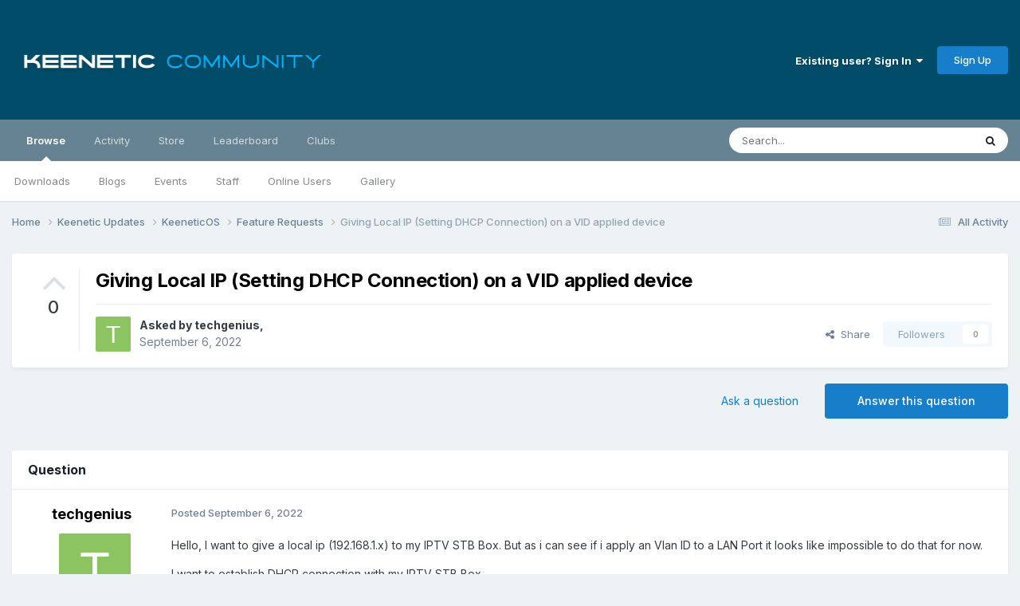

--- FILE ---
content_type: text/html;charset=UTF-8
request_url: https://forum.keenetic.com/topic/14971-giving-local-ip-setting-dhcp-connection-on-a-vid-applied-device/
body_size: 15924
content:
<!DOCTYPE html>
<html lang="en-US" dir="ltr">
	<head>
		<meta charset="utf-8">
        
		<title>Giving Local IP (Setting DHCP Connection) on a VID applied device - Feature Requests - Keenetic Community</title>
		
			<!-- Global site tag (gtag.js) - Google Analytics -->
<script async src="https://www.googletagmanager.com/gtag/js?id=UA-79946707-1"></script>
<script>
  window.dataLayer = window.dataLayer || [];
  function gtag(){dataLayer.push(arguments);}
  gtag('js', new Date());

  gtag('config', 'UA-79946707-1');
</script>

		
		
		
		

	<meta name="viewport" content="width=device-width, initial-scale=1">


	
	
		<meta property="og:image" content="https://forum.keenetic.com/uploads/monthly_2018_01/keenetic-community-logo-box.png.46288871ffb1d641116871d337620404.png">
	


	<meta name="twitter:card" content="summary_large_image" />




	
		
			
				<meta property="og:title" content="Giving Local IP (Setting DHCP Connection) on a VID applied device">
			
		
	

	
		
			
				<meta property="og:type" content="website">
			
		
	

	
		
			
				<meta property="og:url" content="https://forum.keenetic.com/topic/14971-giving-local-ip-setting-dhcp-connection-on-a-vid-applied-device/">
			
		
	

	
		
			
				<meta name="description" content="Hello, I want to give a local ip (192.168.1.x) to my IPTV STB Box. But as i can see if i apply an Vlan ID to a LAN Port it looks like impossible to do that for now. I want to establish DHCP connection with my IPTV STB Box. Normally my operator&#039;s ZTE Router does that, Applies Vlan ID 103 and gives...">
			
		
	

	
		
			
				<meta property="og:description" content="Hello, I want to give a local ip (192.168.1.x) to my IPTV STB Box. But as i can see if i apply an Vlan ID to a LAN Port it looks like impossible to do that for now. I want to establish DHCP connection with my IPTV STB Box. Normally my operator&#039;s ZTE Router does that, Applies Vlan ID 103 and gives...">
			
		
	

	
		
			
				<meta property="og:updated_time" content="2022-09-06T03:53:37Z">
			
		
	

	
		
			
				<meta property="og:site_name" content="Keenetic Community">
			
		
	

	
		
			
				<meta property="og:locale" content="en_US">
			
		
	


	
		<link rel="canonical" href="https://forum.keenetic.com/topic/14971-giving-local-ip-setting-dhcp-connection-on-a-vid-applied-device/" />
	

	
		<link as="style" rel="preload" href="https://forum.keenetic.com/applications/core/interface/ckeditor/ckeditor/skins/ips/editor.css?t=P1PF" />
	





<link rel="manifest" href="https://forum.keenetic.com/manifest.webmanifest/">
<meta name="msapplication-config" content="https://forum.keenetic.com/browserconfig.xml/">
<meta name="msapplication-starturl" content="/">
<meta name="application-name" content="Keenetic Community">
<meta name="apple-mobile-web-app-title" content="Keenetic Community">

	<meta name="theme-color" content="#004c69">










<link rel="preload" href="//forum.keenetic.com/applications/core/interface/font/fontawesome-webfont.woff2?v=4.7.0" as="font" crossorigin="anonymous">
		


	<link rel="preconnect" href="https://fonts.googleapis.com">
	<link rel="preconnect" href="https://fonts.gstatic.com" crossorigin>
	
		<link href="https://fonts.googleapis.com/css2?family=Inter:wght@300;400;500;600;700&display=swap" rel="stylesheet">
	



	<link rel='stylesheet' href='https://forum.keenetic.com/uploads/css_built_10/341e4a57816af3ba440d891ca87450ff_framework.css?v=f9d2405ca81760366155' media='all'>

	<link rel='stylesheet' href='https://forum.keenetic.com/uploads/css_built_10/05e81b71abe4f22d6eb8d1a929494829_responsive.css?v=f9d2405ca81760366155' media='all'>

	<link rel='stylesheet' href='https://forum.keenetic.com/uploads/css_built_10/90eb5adf50a8c640f633d47fd7eb1778_core.css?v=f9d2405ca81760366155' media='all'>

	<link rel='stylesheet' href='https://forum.keenetic.com/uploads/css_built_10/5a0da001ccc2200dc5625c3f3934497d_core_responsive.css?v=f9d2405ca81760366155' media='all'>

	<link rel='stylesheet' href='https://forum.keenetic.com/uploads/css_built_10/62e269ced0fdab7e30e026f1d30ae516_forums.css?v=f9d2405ca81760366155' media='all'>

	<link rel='stylesheet' href='https://forum.keenetic.com/uploads/css_built_10/76e62c573090645fb99a15a363d8620e_forums_responsive.css?v=f9d2405ca81760366155' media='all'>

	<link rel='stylesheet' href='https://forum.keenetic.com/uploads/css_built_10/ebdea0c6a7dab6d37900b9190d3ac77b_topics.css?v=f9d2405ca81760366155' media='all'>





<link rel='stylesheet' href='https://forum.keenetic.com/uploads/css_built_10/258adbb6e4f3e83cd3b355f84e3fa002_custom.css?v=f9d2405ca81760366155' media='all'>




		
		

	
	<link rel='shortcut icon' href='https://forum.keenetic.com/uploads/monthly_2018_01/favicon.ico.5ae5f57201f7c2a7404cfc8f465909e3.ico' type="image/x-icon">

	</head>
	<body class="ipsApp ipsApp_front ipsJS_none ipsClearfix" data-controller="core.front.core.app"  data-message=""  data-pageapp="forums" data-pagelocation="front" data-pagemodule="forums" data-pagecontroller="topic" data-pageid="14971"   >
		
        

        

		<a href="#ipsLayout_mainArea" class="ipsHide" title="Go to main content on this page" accesskey="m">Jump to content</a>
		





		<div id="ipsLayout_header" class="ipsClearfix">
			<header>
				<div class="ipsLayout_container">
					


<a href='https://forum.keenetic.com/' id='elLogo' accesskey='1'><img src="https://forum.keenetic.com/uploads/monthly_2022_12/keenetic-community-logo-shadow-new.png.3bb08d465a8beb1ba7e1f2929eb3bc71.png" alt='Keenetic Community'></a>

					
						

	<ul id="elUserNav" class="ipsList_inline cSignedOut ipsResponsive_showDesktop">
		
        
		
        
        
            
            <li id="elSignInLink">
                <a href="https://forum.keenetic.com/login/" data-ipsmenu-closeonclick="false" data-ipsmenu id="elUserSignIn">
                    Existing user? Sign In  <i class="fa fa-caret-down"></i>
                </a>
                
<div id='elUserSignIn_menu' class='ipsMenu ipsMenu_auto ipsHide'>
	<form accept-charset='utf-8' method='post' action='https://forum.keenetic.com/login/'>
		<input type="hidden" name="csrfKey" value="978dff47ac4f941bb9847d8ecd4d1815">
		<input type="hidden" name="ref" value="aHR0cHM6Ly9mb3J1bS5rZWVuZXRpYy5jb20vdG9waWMvMTQ5NzEtZ2l2aW5nLWxvY2FsLWlwLXNldHRpbmctZGhjcC1jb25uZWN0aW9uLW9uLWEtdmlkLWFwcGxpZWQtZGV2aWNlLw==">
		<div data-role="loginForm">
			
			
			
				<div class='ipsColumns ipsColumns_noSpacing'>
					<div class='ipsColumn ipsColumn_wide' id='elUserSignIn_internal'>
						
<div class="ipsPad ipsForm ipsForm_vertical">
	<h4 class="ipsType_sectionHead">Sign In</h4>
	<br><br>
	<ul class='ipsList_reset'>
		<li class="ipsFieldRow ipsFieldRow_noLabel ipsFieldRow_fullWidth">
			
			
				<input type="email" placeholder="Email Address" name="auth" autocomplete="email">
			
		</li>
		<li class="ipsFieldRow ipsFieldRow_noLabel ipsFieldRow_fullWidth">
			<input type="password" placeholder="Password" name="password" autocomplete="current-password">
		</li>
		<li class="ipsFieldRow ipsFieldRow_checkbox ipsClearfix">
			<span class="ipsCustomInput">
				<input type="checkbox" name="remember_me" id="remember_me_checkbox" value="1" checked aria-checked="true">
				<span></span>
			</span>
			<div class="ipsFieldRow_content">
				<label class="ipsFieldRow_label" for="remember_me_checkbox">Remember me</label>
				<span class="ipsFieldRow_desc">Not recommended on shared computers</span>
			</div>
		</li>
		<li class="ipsFieldRow ipsFieldRow_fullWidth">
			<button type="submit" name="_processLogin" value="usernamepassword" class="ipsButton ipsButton_primary ipsButton_small" id="elSignIn_submit">Sign In</button>
			
				<p class="ipsType_right ipsType_small">
					
						<a href='https://forum.keenetic.com/lostpassword/' data-ipsDialog data-ipsDialog-title='Forgot your password?'>
					
					Forgot your password?</a>
				</p>
			
		</li>
	</ul>
</div>
					</div>
					<div class='ipsColumn ipsColumn_wide'>
						<div class='ipsPadding' id='elUserSignIn_external'>
							<div class='ipsAreaBackground_light ipsPadding:half'>
								
								
									<div class='ipsType_center ipsMargin_top:half'>
										

<button type="submit" name="_processLogin" value="12" class='ipsButton ipsButton_verySmall ipsButton_fullWidth ipsSocial ' style="background-color: #9fc5e8">
	
		<span class='ipsSocial_icon'>
			
				<img src="https://forum.keenetic.com/uploads/monthly_2024_01/keenetic_logo.png.26681031de80ca915cd16e86355dd25b.png">
			
		</span>
		<span class='ipsSocial_text'>Sign in with Keenetic</span>
	
</button>
									</div>
								
							</div>
						</div>
					</div>
				</div>
			
		</div>
	</form>
</div>
            </li>
            
        
		
			<li>
				
					<a href="https://forum.keenetic.com/register/"  id="elRegisterButton" class="ipsButton ipsButton_normal ipsButton_primary">Sign Up</a>
				
			</li>
		
	</ul>

						
<ul class='ipsMobileHamburger ipsList_reset ipsResponsive_hideDesktop'>
	<li data-ipsDrawer data-ipsDrawer-drawerElem='#elMobileDrawer'>
		<a href='#'>
			
			
				
			
			
			
			<i class='fa fa-navicon'></i>
		</a>
	</li>
</ul>
					
				</div>
			</header>
			

	<nav data-controller='core.front.core.navBar' class=' ipsResponsive_showDesktop'>
		<div class='ipsNavBar_primary ipsLayout_container '>
			<ul data-role="primaryNavBar" class='ipsClearfix'>
				


	
		
		
			
		
		<li class='ipsNavBar_active' data-active id='elNavSecondary_1' data-role="navBarItem" data-navApp="core" data-navExt="CustomItem">
			
			
				<a href="https://forum.keenetic.com"  data-navItem-id="1" data-navDefault>
					Browse<span class='ipsNavBar_active__identifier'></span>
				</a>
			
			
				<ul class='ipsNavBar_secondary ' data-role='secondaryNavBar'>
					


	
		
		
		<li  id='elNavSecondary_25' data-role="navBarItem" data-navApp="downloads" data-navExt="Downloads">
			
			
				<a href="https://forum.keenetic.com/files/"  data-navItem-id="25" >
					Downloads<span class='ipsNavBar_active__identifier'></span>
				</a>
			
			
		</li>
	
	

	
		
		
		<li  id='elNavSecondary_27' data-role="navBarItem" data-navApp="blog" data-navExt="Blogs">
			
			
				<a href="https://forum.keenetic.com/blogs/"  data-navItem-id="27" >
					Blogs<span class='ipsNavBar_active__identifier'></span>
				</a>
			
			
		</li>
	
	

	
		
		
		<li  id='elNavSecondary_28' data-role="navBarItem" data-navApp="calendar" data-navExt="Calendar">
			
			
				<a href="https://forum.keenetic.com/events/"  data-navItem-id="28" >
					Events<span class='ipsNavBar_active__identifier'></span>
				</a>
			
			
		</li>
	
	

	
	

	
		
		
		<li  id='elNavSecondary_31' data-role="navBarItem" data-navApp="core" data-navExt="StaffDirectory">
			
			
				<a href="https://forum.keenetic.com/staff/"  data-navItem-id="31" >
					Staff<span class='ipsNavBar_active__identifier'></span>
				</a>
			
			
		</li>
	
	

	
		
		
		<li  id='elNavSecondary_32' data-role="navBarItem" data-navApp="core" data-navExt="OnlineUsers">
			
			
				<a href="https://forum.keenetic.com/online/"  data-navItem-id="32" >
					Online Users<span class='ipsNavBar_active__identifier'></span>
				</a>
			
			
		</li>
	
	

	
		
		
		<li  id='elNavSecondary_9' data-role="navBarItem" data-navApp="gallery" data-navExt="Gallery">
			
			
				<a href="https://forum.keenetic.com/gallery/"  data-navItem-id="9" >
					Gallery<span class='ipsNavBar_active__identifier'></span>
				</a>
			
			
		</li>
	
	

	
	

					<li class='ipsHide' id='elNavigationMore_1' data-role='navMore'>
						<a href='#' data-ipsMenu data-ipsMenu-appendTo='#elNavigationMore_1' id='elNavigationMore_1_dropdown'>More <i class='fa fa-caret-down'></i></a>
						<ul class='ipsHide ipsMenu ipsMenu_auto' id='elNavigationMore_1_dropdown_menu' data-role='moreDropdown'></ul>
					</li>
				</ul>
			
		</li>
	
	

	
		
		
		<li  id='elNavSecondary_2' data-role="navBarItem" data-navApp="core" data-navExt="CustomItem">
			
			
				<a href="https://forum.keenetic.com/discover/"  data-navItem-id="2" >
					Activity<span class='ipsNavBar_active__identifier'></span>
				</a>
			
			
				<ul class='ipsNavBar_secondary ipsHide' data-role='secondaryNavBar'>
					


	
		
		
		<li  id='elNavSecondary_7' data-role="navBarItem" data-navApp="core" data-navExt="Search">
			
			
				<a href="https://forum.keenetic.com/search/"  data-navItem-id="7" >
					Search<span class='ipsNavBar_active__identifier'></span>
				</a>
			
			
		</li>
	
	

	
		
		
		<li  id='elNavSecondary_6' data-role="navBarItem" data-navApp="core" data-navExt="YourActivityStreamsItem">
			
			
				<a href="https://forum.keenetic.com/discover/content-started/"  data-navItem-id="6" >
					Content I Started<span class='ipsNavBar_active__identifier'></span>
				</a>
			
			
		</li>
	
	

	
		
		
		<li  id='elNavSecondary_5' data-role="navBarItem" data-navApp="core" data-navExt="YourActivityStreamsItem">
			
			
				<a href="https://forum.keenetic.com/discover/unread/"  data-navItem-id="5" >
					Unread Content<span class='ipsNavBar_active__identifier'></span>
				</a>
			
			
		</li>
	
	

	
		
		
		<li  id='elNavSecondary_4' data-role="navBarItem" data-navApp="core" data-navExt="YourActivityStreams">
			
			
				<a href="#"  data-navItem-id="4" >
					My Activity Streams<span class='ipsNavBar_active__identifier'></span>
				</a>
			
			
		</li>
	
	

	
		
		
		<li  id='elNavSecondary_3' data-role="navBarItem" data-navApp="core" data-navExt="AllActivity">
			
			
				<a href="https://forum.keenetic.com/discover/"  data-navItem-id="3" >
					All Activity<span class='ipsNavBar_active__identifier'></span>
				</a>
			
			
		</li>
	
	

					<li class='ipsHide' id='elNavigationMore_2' data-role='navMore'>
						<a href='#' data-ipsMenu data-ipsMenu-appendTo='#elNavigationMore_2' id='elNavigationMore_2_dropdown'>More <i class='fa fa-caret-down'></i></a>
						<ul class='ipsHide ipsMenu ipsMenu_auto' id='elNavigationMore_2_dropdown_menu' data-role='moreDropdown'></ul>
					</li>
				</ul>
			
		</li>
	
	

	
		
		
		<li  id='elNavSecondary_10' data-role="navBarItem" data-navApp="nexus" data-navExt="Store">
			
			
				<a href="https://forum.keenetic.com/store/"  data-navItem-id="10" >
					Store<span class='ipsNavBar_active__identifier'></span>
				</a>
			
			
				<ul class='ipsNavBar_secondary ipsHide' data-role='secondaryNavBar'>
					


	
	

	
		
		
		<li  id='elNavSecondary_12' data-role="navBarItem" data-navApp="nexus" data-navExt="Orders">
			
			
				<a href="https://forum.keenetic.com/clients/orders/"  data-navItem-id="12" >
					Orders<span class='ipsNavBar_active__identifier'></span>
				</a>
			
			
		</li>
	
	

	
		
		
		<li  id='elNavSecondary_13' data-role="navBarItem" data-navApp="nexus" data-navExt="Purchases">
			
			
				<a href="https://forum.keenetic.com/clients/purchases/"  data-navItem-id="13" >
					Manage Purchases<span class='ipsNavBar_active__identifier'></span>
				</a>
			
			
		</li>
	
	

	
		
		
		<li  id='elNavSecondary_14' data-role="navBarItem" data-navApp="core" data-navExt="Menu">
			
			
				<a href="#" id="elNavigation_14" data-ipsMenu data-ipsMenu-appendTo='#elNavSecondary_10' data-ipsMenu-activeClass='ipsNavActive_menu' data-navItem-id="14" >
					My Details <i class="fa fa-caret-down"></i><span class='ipsNavBar_active__identifier'></span>
				</a>
				<ul id="elNavigation_14_menu" class="ipsMenu ipsMenu_auto ipsHide">
					

	

	
		
			<li class='ipsMenu_item' >
				<a href='https://forum.keenetic.com/clients/alternative-contacts/' >
					Alternative Contacts
				</a>
			</li>
		
	

	

	

	
		
			<li class='ipsMenu_item' >
				<a href='https://forum.keenetic.com/clients/addresses/' >
					Addresses
				</a>
			</li>
		
	

	
		
			<li class='ipsMenu_item' >
				<a href='https://forum.keenetic.com/clients/info/' >
					Personal Information
				</a>
			</li>
		
	

				</ul>
			
			
		</li>
	
	

					<li class='ipsHide' id='elNavigationMore_10' data-role='navMore'>
						<a href='#' data-ipsMenu data-ipsMenu-appendTo='#elNavigationMore_10' id='elNavigationMore_10_dropdown'>More <i class='fa fa-caret-down'></i></a>
						<ul class='ipsHide ipsMenu ipsMenu_auto' id='elNavigationMore_10_dropdown_menu' data-role='moreDropdown'></ul>
					</li>
				</ul>
			
		</li>
	
	

	
		
		
		<li  id='elNavSecondary_33' data-role="navBarItem" data-navApp="core" data-navExt="Leaderboard">
			
			
				<a href="https://forum.keenetic.com/leaderboard/"  data-navItem-id="33" >
					Leaderboard<span class='ipsNavBar_active__identifier'></span>
				</a>
			
			
		</li>
	
	

	
	

	
		
		
		<li  id='elNavSecondary_35' data-role="navBarItem" data-navApp="core" data-navExt="Clubs">
			
			
				<a href="https://forum.keenetic.com/clubs/"  data-navItem-id="35" >
					Clubs<span class='ipsNavBar_active__identifier'></span>
				</a>
			
			
		</li>
	
	

	
	

	
	

				<li class='ipsHide' id='elNavigationMore' data-role='navMore'>
					<a href='#' data-ipsMenu data-ipsMenu-appendTo='#elNavigationMore' id='elNavigationMore_dropdown'>More</a>
					<ul class='ipsNavBar_secondary ipsHide' data-role='secondaryNavBar'>
						<li class='ipsHide' id='elNavigationMore_more' data-role='navMore'>
							<a href='#' data-ipsMenu data-ipsMenu-appendTo='#elNavigationMore_more' id='elNavigationMore_more_dropdown'>More <i class='fa fa-caret-down'></i></a>
							<ul class='ipsHide ipsMenu ipsMenu_auto' id='elNavigationMore_more_dropdown_menu' data-role='moreDropdown'></ul>
						</li>
					</ul>
				</li>
			</ul>
			

	<div id="elSearchWrapper">
		<div id='elSearch' data-controller="core.front.core.quickSearch">
			<form accept-charset='utf-8' action='//forum.keenetic.com/search/?do=quicksearch' method='post'>
                <input type='search' id='elSearchField' placeholder='Search...' name='q' autocomplete='off' aria-label='Search'>
                <details class='cSearchFilter'>
                    <summary class='cSearchFilter__text'></summary>
                    <ul class='cSearchFilter__menu'>
                        
                        <li><label><input type="radio" name="type" value="all" ><span class='cSearchFilter__menuText'>Everywhere</span></label></li>
                        
                            
                                <li><label><input type="radio" name="type" value='contextual_{&quot;type&quot;:&quot;forums_topic&quot;,&quot;nodes&quot;:51}' checked><span class='cSearchFilter__menuText'>This Forum</span></label></li>
                            
                                <li><label><input type="radio" name="type" value='contextual_{&quot;type&quot;:&quot;forums_topic&quot;,&quot;item&quot;:14971}' checked><span class='cSearchFilter__menuText'>This Topic</span></label></li>
                            
                        
                        
                            <li><label><input type="radio" name="type" value="core_statuses_status"><span class='cSearchFilter__menuText'>Status Updates</span></label></li>
                        
                            <li><label><input type="radio" name="type" value="forums_topic"><span class='cSearchFilter__menuText'>Topics</span></label></li>
                        
                            <li><label><input type="radio" name="type" value="gallery_image"><span class='cSearchFilter__menuText'>Images</span></label></li>
                        
                            <li><label><input type="radio" name="type" value="gallery_album_item"><span class='cSearchFilter__menuText'>Albums</span></label></li>
                        
                            <li><label><input type="radio" name="type" value="downloads_file"><span class='cSearchFilter__menuText'>Files</span></label></li>
                        
                            <li><label><input type="radio" name="type" value="cms_pages_pageitem"><span class='cSearchFilter__menuText'>Pages</span></label></li>
                        
                            <li><label><input type="radio" name="type" value="blog_entry"><span class='cSearchFilter__menuText'>Blog Entries</span></label></li>
                        
                            <li><label><input type="radio" name="type" value="calendar_event"><span class='cSearchFilter__menuText'>Events</span></label></li>
                        
                            <li><label><input type="radio" name="type" value="core_members"><span class='cSearchFilter__menuText'>Members</span></label></li>
                        
                    </ul>
                </details>
				<button class='cSearchSubmit' type="submit" aria-label='Search'><i class="fa fa-search"></i></button>
			</form>
		</div>
	</div>

		</div>
	</nav>

			
<ul id='elMobileNav' class='ipsResponsive_hideDesktop' data-controller='core.front.core.mobileNav'>
	
		
			
			
				
				
			
				
				
			
				
					<li id='elMobileBreadcrumb'>
						<a href='https://forum.keenetic.com/forum/51-feature-requests/'>
							<span>Feature Requests</span>
						</a>
					</li>
				
				
			
				
				
			
		
	
	
	
	<li >
		<a data-action="defaultStream" href='https://forum.keenetic.com/discover/'><i class="fa fa-newspaper-o" aria-hidden="true"></i></a>
	</li>

	

	
		<li class='ipsJS_show'>
			<a href='https://forum.keenetic.com/search/'><i class='fa fa-search'></i></a>
		</li>
	
</ul>
		</div>
		<main id="ipsLayout_body" class="ipsLayout_container">
			<div id="ipsLayout_contentArea">
				<div id="ipsLayout_contentWrapper">
					
<nav class='ipsBreadcrumb ipsBreadcrumb_top ipsFaded_withHover'>
	

	<ul class='ipsList_inline ipsPos_right'>
		
		<li >
			<a data-action="defaultStream" class='ipsType_light '  href='https://forum.keenetic.com/discover/'><i class="fa fa-newspaper-o" aria-hidden="true"></i> <span>All Activity</span></a>
		</li>
		
	</ul>

	<ul data-role="breadcrumbList">
		<li>
			<a title="Home" href='https://forum.keenetic.com/'>
				<span>Home <i class='fa fa-angle-right'></i></span>
			</a>
		</li>
		
		
			<li>
				
					<a href='https://forum.keenetic.com/forum/49-keenetic-updates/'>
						<span>Keenetic Updates <i class='fa fa-angle-right' aria-hidden="true"></i></span>
					</a>
				
			</li>
		
			<li>
				
					<a href='https://forum.keenetic.com/forum/50-keeneticos/'>
						<span>KeeneticOS <i class='fa fa-angle-right' aria-hidden="true"></i></span>
					</a>
				
			</li>
		
			<li>
				
					<a href='https://forum.keenetic.com/forum/51-feature-requests/'>
						<span>Feature Requests <i class='fa fa-angle-right' aria-hidden="true"></i></span>
					</a>
				
			</li>
		
			<li>
				
					Giving Local IP (Setting DHCP Connection) on a VID applied device
				
			</li>
		
	</ul>
</nav>
					
					<div id="ipsLayout_mainArea">
						
						
						
						

	




						


<div class="ipsPageHeader ipsResponsive_pull ipsBox ipsPadding sm:ipsPadding:half ipsMargin_bottom">
		
	
		<div class="ipsFlex ipsFlex-ai:stretch ipsFlex-jc:center">
			<ul class="ipsList_reset cRatingColumn cRatingColumn_question ipsType_center ipsMargin_right ipsFlex-flex:00 ipsBorder_right">
				
					<li>
						<span class="cAnswerRate cAnswerRate_up cAnswerRate_noPermission" data-ipstooltip title="Sign in to rate this question" ><i class="fa fa-angle-up"></i></span>
					</li>
				

					<li><span data-role="voteCount" data-votecount="0" class="cAnswerRating ">0</span></li>

				
			</ul>
			<div class="ipsFlex-flex:11">
	
	<div class="ipsFlex ipsFlex-ai:center ipsFlex-fw:wrap ipsGap:4">
		<div class="ipsFlex-flex:11">
			<h1 class="ipsType_pageTitle ipsContained_container">
				

				
				
					<span class="ipsType_break ipsContained">
						<span>Giving Local IP (Setting DHCP Connection) on a VID applied device</span>
					</span>
				
			</h1>
			
			
		</div>
		
	</div>
	<hr class="ipsHr">
	<div class="ipsPageHeader__meta ipsFlex ipsFlex-jc:between ipsFlex-ai:center ipsFlex-fw:wrap ipsGap:3">
		<div class="ipsFlex-flex:11">
			<div class="ipsPhotoPanel ipsPhotoPanel_mini ipsPhotoPanel_notPhone ipsClearfix">
				


	<a href="https://forum.keenetic.com/profile/68452-techgenius/" rel="nofollow" data-ipsHover data-ipsHover-width="370" data-ipsHover-target="https://forum.keenetic.com/profile/68452-techgenius/?do=hovercard" class="ipsUserPhoto ipsUserPhoto_mini" title="Go to techgenius's profile">
		<img src='data:image/svg+xml,%3Csvg%20xmlns%3D%22http%3A%2F%2Fwww.w3.org%2F2000%2Fsvg%22%20viewBox%3D%220%200%201024%201024%22%20style%3D%22background%3A%238cc462%22%3E%3Cg%3E%3Ctext%20text-anchor%3D%22middle%22%20dy%3D%22.35em%22%20x%3D%22512%22%20y%3D%22512%22%20fill%3D%22%23ffffff%22%20font-size%3D%22700%22%20font-family%3D%22-apple-system%2C%20BlinkMacSystemFont%2C%20Roboto%2C%20Helvetica%2C%20Arial%2C%20sans-serif%22%3ET%3C%2Ftext%3E%3C%2Fg%3E%3C%2Fsvg%3E' alt='techgenius' loading="lazy">
	</a>

				<div>
					<p class="ipsType_reset ipsType_blendLinks">
						<span class="ipsType_normal">
						
							<strong>Asked by 


<a href='https://forum.keenetic.com/profile/68452-techgenius/' rel="nofollow" data-ipsHover data-ipsHover-width='370' data-ipsHover-target='https://forum.keenetic.com/profile/68452-techgenius/?do=hovercard&amp;referrer=https%253A%252F%252Fforum.keenetic.com%252Ftopic%252F14971-giving-local-ip-setting-dhcp-connection-on-a-vid-applied-device%252F' title="Go to techgenius's profile" class="ipsType_break">techgenius</a>,</strong><br>
							<span class="ipsType_light"><time datetime='2022-09-06T03:53:37Z' title='09/06/22 03:53  AM' data-short='3 yr'>September 6, 2022</time></span>
						
						</span>
					</p>
				</div>
			</div>
		</div>
		
			<div class="ipsFlex-flex:01 ipsResponsive_hidePhone">
				<div class="ipsShareLinks">
					
						


    <a href='#elShareItem_1350044268_menu' id='elShareItem_1350044268' data-ipsMenu class='ipsShareButton ipsButton ipsButton_verySmall ipsButton_link ipsButton_link--light'>
        <span><i class='fa fa-share-alt'></i></span> &nbsp;Share
    </a>

    <div class='ipsPadding ipsMenu ipsMenu_normal ipsHide' id='elShareItem_1350044268_menu' data-controller="core.front.core.sharelink">
        
        
        <span data-ipsCopy data-ipsCopy-flashmessage>
            <a href="https://forum.keenetic.com/topic/14971-giving-local-ip-setting-dhcp-connection-on-a-vid-applied-device/" class="ipsButton ipsButton_light ipsButton_small ipsButton_fullWidth" data-role="copyButton" data-clipboard-text="https://forum.keenetic.com/topic/14971-giving-local-ip-setting-dhcp-connection-on-a-vid-applied-device/" data-ipstooltip title='Copy Link to Clipboard'><i class="fa fa-clone"></i> https://forum.keenetic.com/topic/14971-giving-local-ip-setting-dhcp-connection-on-a-vid-applied-device/</a>
        </span>
        <ul class='ipsShareLinks ipsMargin_top:half'>
            
                <li>
<a href="https://x.com/share?url=https%3A%2F%2Fforum.keenetic.com%2Ftopic%2F14971-giving-local-ip-setting-dhcp-connection-on-a-vid-applied-device%2F" class="cShareLink cShareLink_x" target="_blank" data-role="shareLink" title='Share on X' data-ipsTooltip rel='nofollow noopener'>
    <i class="fa fa-x"></i>
</a></li>
            
                <li>
<a href="https://www.facebook.com/sharer/sharer.php?u=https%3A%2F%2Fforum.keenetic.com%2Ftopic%2F14971-giving-local-ip-setting-dhcp-connection-on-a-vid-applied-device%2F" class="cShareLink cShareLink_facebook" target="_blank" data-role="shareLink" title='Share on Facebook' data-ipsTooltip rel='noopener nofollow'>
	<i class="fa fa-facebook"></i>
</a></li>
            
                <li>
<a href="https://www.reddit.com/submit?url=https%3A%2F%2Fforum.keenetic.com%2Ftopic%2F14971-giving-local-ip-setting-dhcp-connection-on-a-vid-applied-device%2F&amp;title=Giving+Local+IP+%28Setting+DHCP+Connection%29+on+a+VID+applied+device" rel="nofollow noopener" class="cShareLink cShareLink_reddit" target="_blank" title='Share on Reddit' data-ipsTooltip>
	<i class="fa fa-reddit"></i>
</a></li>
            
                <li>
<a href="https://www.linkedin.com/shareArticle?mini=true&amp;url=https%3A%2F%2Fforum.keenetic.com%2Ftopic%2F14971-giving-local-ip-setting-dhcp-connection-on-a-vid-applied-device%2F&amp;title=Giving+Local+IP+%28Setting+DHCP+Connection%29+on+a+VID+applied+device" rel="nofollow noopener" class="cShareLink cShareLink_linkedin" target="_blank" data-role="shareLink" title='Share on LinkedIn' data-ipsTooltip>
	<i class="fa fa-linkedin"></i>
</a></li>
            
                <li>
<a href="https://pinterest.com/pin/create/button/?url=https://forum.keenetic.com/topic/14971-giving-local-ip-setting-dhcp-connection-on-a-vid-applied-device/&amp;media=https://forum.keenetic.com/uploads/monthly_2018_01/keenetic-community-logo-box.png.46288871ffb1d641116871d337620404.png" class="cShareLink cShareLink_pinterest" rel="nofollow noopener" target="_blank" data-role="shareLink" title='Share on Pinterest' data-ipsTooltip>
	<i class="fa fa-pinterest"></i>
</a></li>
            
        </ul>
        
            <hr class='ipsHr'>
            <button class='ipsHide ipsButton ipsButton_verySmall ipsButton_light ipsButton_fullWidth ipsMargin_top:half' data-controller='core.front.core.webshare' data-role='webShare' data-webShareTitle='Giving Local IP (Setting DHCP Connection) on a VID applied device' data-webShareText='Giving Local IP (Setting DHCP Connection) on a VID applied device' data-webShareUrl='https://forum.keenetic.com/topic/14971-giving-local-ip-setting-dhcp-connection-on-a-vid-applied-device/'>More sharing options...</button>
        
    </div>

					
					
                    

					



					

<div data-followApp='forums' data-followArea='topic' data-followID='14971' data-controller='core.front.core.followButton'>
	

	<a href='https://forum.keenetic.com/login/' rel="nofollow" class="ipsFollow ipsPos_middle ipsButton ipsButton_light ipsButton_verySmall ipsButton_disabled" data-role="followButton" data-ipsTooltip title='Sign in to follow this'>
		<span>Followers</span>
		<span class='ipsCommentCount'>0</span>
	</a>

</div>
				</div>
			</div>
					
	</div>
	
	
			</div>
		</div>
	
</div>








<div class="ipsClearfix">
  	
	<ul class="ipsToolList ipsToolList_horizontal ipsClearfix ipsSpacer_both ">
		
			<li class="ipsToolList_primaryAction">
				<span data-controller="forums.front.topic.reply">
					
						<a href="#replyForm" rel="nofollow" class="ipsButton ipsButton_important ipsButton_medium ipsButton_fullWidth" data-action="replyToTopic">Answer this question</a>
					
				</span>
			</li>
		
		
			<li class="ipsResponsive_hidePhone">
				
					<a href="https://forum.keenetic.com/forum/51-feature-requests/?do=add" rel="nofollow" class="ipsButton ipsButton_link ipsButton_medium ipsButton_fullWidth" title="Ask a question in this forum">Ask a question</a>
				
			</li>
		
		
	</ul>
</div>

<div id="comments" data-controller="core.front.core.commentFeed,forums.front.topic.view, core.front.core.ignoredComments" data-autopoll data-baseurl="https://forum.keenetic.com/topic/14971-giving-local-ip-setting-dhcp-connection-on-a-vid-applied-device/" data-lastpage data-feedid="topic-14971" class="cTopic ipsClear ipsSpacer_top">
	
		<div class="ipsBox ipsResponsive_pull">
			<h2 class="ipsType_sectionTitle ipsType_reset">Question</h2>
			



<a id='findComment-152177'></a>
<a id='comment-152177'></a>
<article  id='elComment_152177' class='cPost ipsBox ipsResponsive_pull cPostQuestion ipsBox--child sm:ipsPadding_horizontal:half ipsComment  ipsComment_parent ipsClearfix ipsClear ipsColumns ipsColumns_noSpacing ipsColumns_collapsePhone    '>
	

	

	<div class='cAuthorPane_mobile ipsResponsive_showPhone'>
		<div class='cAuthorPane_photo'>
			<div class='cAuthorPane_photoWrap'>
				


	<a href="https://forum.keenetic.com/profile/68452-techgenius/" rel="nofollow" data-ipsHover data-ipsHover-width="370" data-ipsHover-target="https://forum.keenetic.com/profile/68452-techgenius/?do=hovercard" class="ipsUserPhoto ipsUserPhoto_large" title="Go to techgenius's profile">
		<img src='data:image/svg+xml,%3Csvg%20xmlns%3D%22http%3A%2F%2Fwww.w3.org%2F2000%2Fsvg%22%20viewBox%3D%220%200%201024%201024%22%20style%3D%22background%3A%238cc462%22%3E%3Cg%3E%3Ctext%20text-anchor%3D%22middle%22%20dy%3D%22.35em%22%20x%3D%22512%22%20y%3D%22512%22%20fill%3D%22%23ffffff%22%20font-size%3D%22700%22%20font-family%3D%22-apple-system%2C%20BlinkMacSystemFont%2C%20Roboto%2C%20Helvetica%2C%20Arial%2C%20sans-serif%22%3ET%3C%2Ftext%3E%3C%2Fg%3E%3C%2Fsvg%3E' alt='techgenius' loading="lazy">
	</a>

				
				
					<a href="https://forum.keenetic.com/profile/68452-techgenius/badges/" rel="nofollow">
						
<img src='https://forum.keenetic.com/uploads/set_resources_10/84c1e40ea0e759e3f1505eb1788ddf3c_default_rank.png' loading="lazy" alt="Newbie" class="cAuthorPane_badge cAuthorPane_badge--rank ipsOutline ipsOutline:2px" data-ipsTooltip title="Rank: Newbie (1/5)">
					</a>
				
			</div>
		</div>
		<div class='cAuthorPane_content'>
			<h3 class='ipsType_sectionHead cAuthorPane_author ipsType_break ipsType_blendLinks ipsFlex ipsFlex-ai:center'>
				


<a href='https://forum.keenetic.com/profile/68452-techgenius/' rel="nofollow" data-ipsHover data-ipsHover-width='370' data-ipsHover-target='https://forum.keenetic.com/profile/68452-techgenius/?do=hovercard&amp;referrer=https%253A%252F%252Fforum.keenetic.com%252Ftopic%252F14971-giving-local-ip-setting-dhcp-connection-on-a-vid-applied-device%252F' title="Go to techgenius's profile" class="ipsType_break"><span style='color:#'>techgenius</span></a>
			</h3>
			<div class='ipsType_light ipsType_reset'>
			    <a href='https://forum.keenetic.com/topic/14971-giving-local-ip-setting-dhcp-connection-on-a-vid-applied-device/#findComment-152177' rel="nofollow" class='ipsType_blendLinks'>Posted <time datetime='2022-09-06T03:53:37Z' title='09/06/22 03:53  AM' data-short='3 yr'>September 6, 2022</time></a>
				
			</div>
		</div>
	</div>
	<aside class='ipsComment_author cAuthorPane ipsColumn ipsColumn_medium ipsResponsive_hidePhone'>
		<h3 class='ipsType_sectionHead cAuthorPane_author ipsType_blendLinks ipsType_break'><strong>


<a href='https://forum.keenetic.com/profile/68452-techgenius/' rel="nofollow" data-ipsHover data-ipsHover-width='370' data-ipsHover-target='https://forum.keenetic.com/profile/68452-techgenius/?do=hovercard&amp;referrer=https%253A%252F%252Fforum.keenetic.com%252Ftopic%252F14971-giving-local-ip-setting-dhcp-connection-on-a-vid-applied-device%252F' title="Go to techgenius's profile" class="ipsType_break">techgenius</a></strong>
			
		</h3>
		<ul class='cAuthorPane_info ipsList_reset'>
			<li data-role='photo' class='cAuthorPane_photo'>
				<div class='cAuthorPane_photoWrap'>
					


	<a href="https://forum.keenetic.com/profile/68452-techgenius/" rel="nofollow" data-ipsHover data-ipsHover-width="370" data-ipsHover-target="https://forum.keenetic.com/profile/68452-techgenius/?do=hovercard" class="ipsUserPhoto ipsUserPhoto_large" title="Go to techgenius's profile">
		<img src='data:image/svg+xml,%3Csvg%20xmlns%3D%22http%3A%2F%2Fwww.w3.org%2F2000%2Fsvg%22%20viewBox%3D%220%200%201024%201024%22%20style%3D%22background%3A%238cc462%22%3E%3Cg%3E%3Ctext%20text-anchor%3D%22middle%22%20dy%3D%22.35em%22%20x%3D%22512%22%20y%3D%22512%22%20fill%3D%22%23ffffff%22%20font-size%3D%22700%22%20font-family%3D%22-apple-system%2C%20BlinkMacSystemFont%2C%20Roboto%2C%20Helvetica%2C%20Arial%2C%20sans-serif%22%3ET%3C%2Ftext%3E%3C%2Fg%3E%3C%2Fsvg%3E' alt='techgenius' loading="lazy">
	</a>

					
					
						
<img src='https://forum.keenetic.com/uploads/set_resources_10/84c1e40ea0e759e3f1505eb1788ddf3c_default_rank.png' loading="lazy" alt="Newbie" class="cAuthorPane_badge cAuthorPane_badge--rank ipsOutline ipsOutline:2px" data-ipsTooltip title="Rank: Newbie (1/5)">
					
				</div>
			</li>
			
				<li data-role='group'><span style='color:#'>Forum Members</span></li>
				
			
			
				<li data-role='stats' class='ipsMargin_top'>
					<ul class="ipsList_reset ipsType_light ipsFlex ipsFlex-ai:center ipsFlex-jc:center ipsGap_row:2 cAuthorPane_stats">
						<li>
							
								<a href="https://forum.keenetic.com/profile/68452-techgenius/content/" rel="nofollow" title="5 posts" data-ipsTooltip class="ipsType_blendLinks">
							
								<i class="fa fa-comment"></i> 5
							
								</a>
							
						</li>
						
					</ul>
				</li>
			
			
				

	
	<li data-role='custom-field' class='ipsResponsive_hidePhone ipsType_break'>
		
<strong>Keenetic:</strong> Keenetic Hero DSL KN-2410
	</li>
	

			
		</ul>
	</aside>
	<div class='ipsColumn ipsColumn_fluid ipsMargin:none'>
		

<div id='comment-152177_wrap' data-controller='core.front.core.comment' data-commentApp='forums' data-commentType='forums' data-commentID="152177" data-quoteData='{&quot;userid&quot;:68452,&quot;username&quot;:&quot;techgenius&quot;,&quot;timestamp&quot;:1662436417,&quot;contentapp&quot;:&quot;forums&quot;,&quot;contenttype&quot;:&quot;forums&quot;,&quot;contentid&quot;:14971,&quot;contentclass&quot;:&quot;forums_Topic&quot;,&quot;contentcommentid&quot;:152177}' class='ipsComment_content ipsType_medium'>

	<div class='ipsComment_meta ipsType_light ipsFlex ipsFlex-ai:center ipsFlex-jc:between ipsFlex-fd:row-reverse'>
		<div class='ipsType_light ipsType_reset ipsType_blendLinks ipsComment_toolWrap'>
			<div class='ipsResponsive_hidePhone ipsComment_badges'>
				<ul class='ipsList_reset ipsFlex ipsFlex-jc:end ipsFlex-fw:wrap ipsGap:2 ipsGap_row:1'>
					
					
					
					
					
				</ul>
			</div>
			<ul class='ipsList_reset ipsComment_tools'>
				<li>
					<a href='#elControls_152177_menu' class='ipsComment_ellipsis' id='elControls_152177' title='More options...' data-ipsMenu data-ipsMenu-appendTo='#comment-152177_wrap'><i class='fa fa-ellipsis-h'></i></a>
					<ul id='elControls_152177_menu' class='ipsMenu ipsMenu_narrow ipsHide'>
						
						
                        
						
						
						
							
								
							
							
							
							
							
							
						
					</ul>
				</li>
				
			</ul>
		</div>

		<div class='ipsType_reset ipsResponsive_hidePhone'>
		   
		   Posted <time datetime='2022-09-06T03:53:37Z' title='09/06/22 03:53  AM' data-short='3 yr'>September 6, 2022</time>
		   
			
			<span class='ipsResponsive_hidePhone'>
				
				
			</span>
		</div>
	</div>

	

    

	<div class='cPost_contentWrap'>
		
		<div data-role='commentContent' class='ipsType_normal ipsType_richText ipsPadding_bottom ipsContained' data-controller='core.front.core.lightboxedImages'>
			<p>
	Hello, I want to give a local ip (192.168.1.x) to my IPTV STB Box. But as i can see if i apply an Vlan ID to a LAN Port it looks like impossible to do that for now.
</p>

<p>
	I want to establish DHCP connection with my IPTV STB Box.
</p>

<p>
	Normally my operator's ZTE Router does that, Applies Vlan ID 103 and gives an Local IP to device then device uses DHCP to connect. Which looks like better in my case to use my operators IPTV Box.
</p>


			
		</div>

		
			<div class='ipsItemControls'>
				
					
						

	<div data-controller='core.front.core.reaction' class='ipsItemControls_right ipsClearfix '>	
		<div class='ipsReact ipsPos_right'>
			
				
				<div class='ipsReact_blurb ipsHide' data-role='reactionBlurb'>
					
				</div>
			
			
			
		</div>
	</div>

					
				
				<ul class='ipsComment_controls ipsClearfix ipsItemControls_left' data-role="commentControls">
					
						
						
							<li data-ipsQuote-editor='topic_comment' data-ipsQuote-target='#comment-152177' class='ipsJS_show'>
								<button class='ipsButton ipsButton_light ipsButton_verySmall ipsButton_narrow cMultiQuote ipsHide' data-action='multiQuoteComment' data-ipsTooltip data-ipsQuote-multiQuote data-mqId='mq152177' title='MultiQuote'><i class='fa fa-plus'></i></button>
							</li>
							<li data-ipsQuote-editor='topic_comment' data-ipsQuote-target='#comment-152177' class='ipsJS_show'>
								<a href='#' data-action='quoteComment' data-ipsQuote-singleQuote>Quote</a>
							</li>
						
						
						
												
					
					<li class='ipsHide' data-role='commentLoading'>
						<span class='ipsLoading ipsLoading_tiny ipsLoading_noAnim'></span>
					</li>
				</ul>
			</div>
		

		
	</div>

	
    
</div>
	</div>
</article>
		</div>
		
		
					
		<div class="ipsSpacer_both">
			<div class="ipsBox ipsResponsive_pull ipsMargin_bottom">
				<h2 class="ipsType_sectionTitle ipsType_reset ipsHide">0 answers to this question</h2>
				<div class="ipsPadding:half ipsClearfix">
					<ul class="ipsPos_right ipsButtonRow ipsClearfix sm:ipsMargin_bottom:half">
						
						<li>
							<a href="https://forum.keenetic.com/topic/14971-giving-local-ip-setting-dhcp-connection-on-a-vid-applied-device/" id="elSortBy_answers" class="ipsButtonRow_active">Sort by votes</a>
						</li>
						<li>
							<a href="https://forum.keenetic.com/topic/14971-giving-local-ip-setting-dhcp-connection-on-a-vid-applied-device/?sortby=date" id="elSortBy_date" >Sort by date</a>
						</li>
					</ul>
					
				</div>
			</div>
		</div>
	

	

<div data-controller='core.front.core.recommendedComments' data-url='https://forum.keenetic.com/topic/14971-giving-local-ip-setting-dhcp-connection-on-a-vid-applied-device/?recommended=comments' class='ipsRecommendedComments ipsHide'>
	<div data-role="recommendedComments">
		<h2 class='ipsType_sectionHead ipsType_large ipsType_bold ipsMargin_bottom'>Recommended Posts</h2>
		
	</div>
</div>
	
	<div id="elPostFeed" data-role="commentFeed" data-controller="core.front.core.moderation" >
		<form action="https://forum.keenetic.com/topic/14971-giving-local-ip-setting-dhcp-connection-on-a-vid-applied-device/?csrfKey=978dff47ac4f941bb9847d8ecd4d1815&amp;do=multimodComment" method="post" data-ipspageaction data-role="moderationTools">
			
			
				
					<p class="ipsType_center ipsType_light ipsType_large ipsPad" data-role="noComments">
						There have been no answers to this question yet
					</p>
				
			
			
<input type="hidden" name="csrfKey" value="978dff47ac4f941bb9847d8ecd4d1815" />


		</form>
	</div>

	
	
	
	
    
	
		<a id="replyForm"></a>
	<div data-role="replyArea" class="cTopicPostArea ipsBox ipsResponsive_pull ipsPadding  ipsSpacer_top" >
			
				
				

	
		<div class='ipsPadding_bottom ipsBorder_bottom ipsMargin_bottom cGuestTeaser'>
			<h2 class='ipsType_pageTitle'>Join the conversation</h2>
			<p class='ipsType_normal ipsType_reset'>
	
				
					You can post now and register later.
				
				If you have an account, <a class='ipsType_brandedLink' href='https://forum.keenetic.com/login/' data-ipsDialog data-ipsDialog-size='medium' data-ipsDialog-title='Sign In Now'>sign in now</a> to post with your account.
				
					<br><span class='ipsType_warning'><strong>Note:</strong> Your post will require moderator approval before it will be visible.</span>
				
			</p>
	
		</div>
	


<form accept-charset='utf-8' class="ipsForm ipsForm_vertical" action="https://forum.keenetic.com/topic/14971-giving-local-ip-setting-dhcp-connection-on-a-vid-applied-device/" method="post" enctype="multipart/form-data">
	<input type="hidden" name="commentform_14971_submitted" value="1">
	
		<input type="hidden" name="csrfKey" value="978dff47ac4f941bb9847d8ecd4d1815">
	
		<input type="hidden" name="_contentReply" value="1">
	
		<input type="hidden" name="captcha_field" value="1">
	
	
		<input type="hidden" name="MAX_FILE_SIZE" value="103809024">
		<input type="hidden" name="plupload" value="74b66f0382e8d24ae8bbf0505bcf67b8">
	
	<div class='ipsComposeArea ipsComposeArea_withPhoto ipsClearfix ipsContained'>
		<div data-role='whosTyping' class='ipsHide ipsMargin_bottom'></div>
		<div class='ipsPos_left ipsResponsive_hidePhone ipsResponsive_block'>

	<span class='ipsUserPhoto ipsUserPhoto_small '>
		<img src='https://forum.keenetic.com/uploads/set_resources_10/84c1e40ea0e759e3f1505eb1788ddf3c_default_photo.png' alt='Guest' loading="lazy">
	</span>
</div>
		<div class='ipsComposeArea_editor'>
			
				
					
				
					
						<ul class='ipsForm ipsForm_horizontal ipsMargin_bottom:half' data-ipsEditor-toolList>
							<li class='ipsFieldRow ipsFieldRow_fullWidth'>
								


	<input
		type="email"
		name="guest_email"
        
		id="elInput_guest_email"
		aria-required='true'
		
		
		
		placeholder='Enter your email address (this is not shown to other users)'
		
		autocomplete="email"
	>
	
	
	

								
							</li>
						</ul>
					
				
					
				
			
			
				
					
						
							
						
						

<div class='ipsType_normal ipsType_richText ipsType_break' data-ipsEditor data-ipsEditor-controller="https://forum.keenetic.com/index.php?app=core&amp;module=system&amp;controller=editor" data-ipsEditor-minimized  data-ipsEditor-toolbars='{&quot;desktop&quot;:[{&quot;name&quot;:&quot;row1&quot;,&quot;items&quot;:[&quot;Bold&quot;,&quot;Italic&quot;,&quot;Underline&quot;,&quot;Strike&quot;,&quot;-&quot;,&quot;ipsLink&quot;,&quot;Ipsquote&quot;,&quot;ipsCode&quot;,&quot;Ipsspoiler&quot;,&quot;ipsEmoticon&quot;,&quot;-&quot;,&quot;BulletedList&quot;,&quot;NumberedList&quot;,&quot;-&quot;,&quot;TextColor&quot;,&quot;BGColor&quot;,&quot;FontSize&quot;,&quot;RemoveFormat&quot;,&quot;-&quot;,&quot;ipsPreview&quot;]},&quot;\/&quot;],&quot;tablet&quot;:[{&quot;name&quot;:&quot;row1&quot;,&quot;items&quot;:[&quot;Bold&quot;,&quot;Italic&quot;,&quot;Underline&quot;,&quot;-&quot;,&quot;ipsLink&quot;,&quot;Ipsquote&quot;,&quot;ipsEmoticon&quot;,&quot;-&quot;,&quot;BulletedList&quot;,&quot;NumberedList&quot;,&quot;-&quot;,&quot;ipsPreview&quot;]},&quot;\/&quot;],&quot;phone&quot;:[{&quot;name&quot;:&quot;row1&quot;,&quot;items&quot;:[&quot;Bold&quot;,&quot;Italic&quot;,&quot;Underline&quot;,&quot;-&quot;,&quot;ipsEmoticon&quot;,&quot;-&quot;,&quot;ipsLink&quot;,&quot;-&quot;,&quot;ipsPreview&quot;]},&quot;\/&quot;]}' data-ipsEditor-extraPlugins='' data-ipsEditor-postKey="837f02d9867638a33c863ebc5e1ae4e1" data-ipsEditor-autoSaveKey="reply-forums/forums-14971"  data-ipsEditor-skin="ips" data-ipsEditor-name="topic_comment_14971" data-ipsEditor-pasteBehaviour='rich'  data-ipsEditor-ipsPlugins="ipsautolink,ipsautosave,ipsctrlenter,ipscode,ipscontextmenu,ipsemoticon,ipsimage,ipslink,ipsmentions,ipspage,ipspaste,ipsquote,ipsspoiler,ipsautogrow,ipssource,removeformat,ipspreview" data-ipsEditor-contentClass='IPS\forums\Topic' data-ipsEditor-contentId='14971'>
    <div data-role='editorComposer'>
		<noscript>
			<textarea name="topic_comment_14971_noscript" rows="15"></textarea>
		</noscript>
		<div class="ipsHide norewrite" data-role="mainEditorArea">
			<textarea name="topic_comment_14971" data-role='contentEditor' class="ipsHide" tabindex='1'></textarea>
		</div>
		
			<div class='ipsComposeArea_dummy ipsJS_show' tabindex='1'><i class='fa fa-comment-o'></i> Answer this question...</div>
		
		<div class="ipsHide ipsComposeArea_editorPaste" data-role="pasteMessage">
			<p class='ipsType_reset ipsPad_half'>
				
					<a class="ipsPos_right ipsType_normal ipsCursor_pointer ipsComposeArea_editorPasteSwitch" data-action="keepPasteFormatting" title='Keep formatting' data-ipsTooltip>&times;</a>
					<i class="fa fa-info-circle"></i>&nbsp; Pasted as rich text. &nbsp;&nbsp;<a class='ipsCursor_pointer' data-action="removePasteFormatting">Paste as plain text instead</a>
				
			</p>
		</div>
		<div class="ipsHide ipsComposeArea_editorPaste" data-role="emoticonMessage">
			<p class='ipsType_reset ipsPad_half'>
				<i class="fa fa-info-circle"></i>&nbsp; Only 75 emoji are allowed.
			</p>
		</div>
		<div class="ipsHide ipsComposeArea_editorPaste" data-role="embedMessage">
			<p class='ipsType_reset ipsPad_half'>
				<a class="ipsPos_right ipsType_normal ipsCursor_pointer ipsComposeArea_editorPasteSwitch" data-action="keepEmbeddedMedia" title='Keep embedded content' data-ipsTooltip>&times;</a>
				<i class="fa fa-info-circle"></i>&nbsp; Your link has been automatically embedded. &nbsp;&nbsp;<a class='ipsCursor_pointer' data-action="removeEmbeddedMedia">Display as a link instead</a>
			</p>
		</div>
		<div class="ipsHide ipsComposeArea_editorPaste" data-role="embedFailMessage">
			<p class='ipsType_reset ipsPad_half'>
			</p>
		</div>
		<div class="ipsHide ipsComposeArea_editorPaste" data-role="autoSaveRestoreMessage">
			<p class='ipsType_reset ipsPad_half'>
				<a class="ipsPos_right ipsType_normal ipsCursor_pointer ipsComposeArea_editorPasteSwitch" data-action="keepRestoredContents" title='Keep restored contents' data-ipsTooltip>&times;</a>
				<i class="fa fa-info-circle"></i>&nbsp; Your previous content has been restored. &nbsp;&nbsp;<a class='ipsCursor_pointer' data-action="clearEditorContents">Clear editor</a>
			</p>
		</div>
		<div class="ipsHide ipsComposeArea_editorPaste" data-role="imageMessage">
			<p class='ipsType_reset ipsPad_half'>
				<a class="ipsPos_right ipsType_normal ipsCursor_pointer ipsComposeArea_editorPasteSwitch" data-action="removeImageMessage">&times;</a>
				<i class="fa fa-info-circle"></i>&nbsp; You cannot paste images directly. Upload or insert images from URL.
			</p>
		</div>
		
	<div data-ipsEditor-toolList class="ipsAreaBackground_light ipsClearfix">
		<div data-role='attachmentArea'>
			<div class="ipsComposeArea_dropZone ipsComposeArea_dropZoneSmall ipsClearfix ipsClearfix" id='elEditorDrop_topic_comment_14971'>
				<div>
					<ul class='ipsList_inline ipsClearfix'>
						
						
						<div>
							<ul class='ipsList_inline ipsClearfix'>
								<li class='ipsPos_right'>
									<a class="ipsButton ipsButton_veryLight ipsButton_verySmall" href='#' data-ipsDialog data-ipsDialog-forceReload data-ipsDialog-title='Insert image from URL' data-ipsDialog-url="https://forum.keenetic.com/index.php?app=core&amp;module=system&amp;controller=editor&amp;do=link&amp;image=1&amp;postKey=837f02d9867638a33c863ebc5e1ae4e1&amp;editorId=topic_comment_14971&amp;csrfKey=978dff47ac4f941bb9847d8ecd4d1815">Insert image from URL</a>
								</li>
							</ul>
						</div>
						
					</ul>
				</div>
			</div>		
		</div>
	</div>
	</div>
	<div data-role='editorPreview' class='ipsHide'>
		<div class='ipsAreaBackground_light ipsPad_half' data-role='previewToolbar'>
			<a href='#' class='ipsPos_right' data-action='closePreview' title='Return to editing mode' data-ipsTooltip>&times;</a>
			<ul class='ipsButton_split'>
				<li data-action='resizePreview' data-size='desktop'><a href='#' title='View at approximate desktop size' data-ipsTooltip class='ipsButton ipsButton_verySmall ipsButton_primary'>Desktop</a></li>
				<li data-action='resizePreview' data-size='tablet'><a href='#' title='View at approximate tablet size' data-ipsTooltip class='ipsButton ipsButton_verySmall ipsButton_light'>Tablet</a></li>
				<li data-action='resizePreview' data-size='phone'><a href='#' title='View at approximate phone size' data-ipsTooltip class='ipsButton ipsButton_verySmall ipsButton_light'>Phone</a></li>
			</ul>
		</div>
		<div data-role='previewContainer' class='ipsAreaBackground ipsType_center'></div>
	</div>
</div>
						
					
				
					
				
					
				
			
			<ul class='ipsToolList ipsToolList_horizontal ipsClear ipsClearfix ipsJS_hide' data-ipsEditor-toolList>
				
					
						
					
						
					
						
							<li class='ipsPos_left ipsResponsive_noFloat  ipsType_medium ipsType_light'>
								
<div data-ipsCaptcha data-ipsCaptcha-service='recaptcha2' data-ipsCaptcha-key="6LcjO54cAAAAAIng041TbCckstYOMbGH3uRc-kc5" data-ipsCaptcha-lang="en_US" data-ipsCaptcha-theme="light">
	<noscript>
	  <div style="width: 302px; height: 352px;">
	    <div style="width: 302px; height: 352px; position: relative;">
	      <div style="width: 302px; height: 352px; position: absolute;">
	        <iframe src="https://www.google.com/recaptcha/api/fallback?k=6LcjO54cAAAAAIng041TbCckstYOMbGH3uRc-kc5" style="width: 302px; height:352px; border-style: none;">
	        </iframe>
	      </div>
	      <div style="width: 250px; height: 80px; position: absolute; border-style: none; bottom: 21px; left: 25px; margin: 0px; padding: 0px; right: 25px;">
	        <textarea id="g-recaptcha-response" name="g-recaptcha-response" class="g-recaptcha-response" style="width: 250px; height: 80px; border: 1px solid #c1c1c1; margin: 0px; padding: 0px; resize: none;"></textarea>
	      </div>
	    </div>
	  </div>
	</noscript>
</div>
								
							</li>
						
					
				
				
					<li>

	<button type="submit" class="ipsButton ipsButton_primary" tabindex="2" accesskey="s"  role="button">Submit Reply</button>
</li>
				
			</ul>
		</div>
	</div>
</form>
			
		</div>
	

	
		<div class="ipsBox ipsPadding ipsResponsive_pull ipsResponsive_showPhone ipsMargin_top">
			<div class="ipsShareLinks">
				
					


    <a href='#elShareItem_24527602_menu' id='elShareItem_24527602' data-ipsMenu class='ipsShareButton ipsButton ipsButton_verySmall ipsButton_light '>
        <span><i class='fa fa-share-alt'></i></span> &nbsp;Share
    </a>

    <div class='ipsPadding ipsMenu ipsMenu_normal ipsHide' id='elShareItem_24527602_menu' data-controller="core.front.core.sharelink">
        
        
        <span data-ipsCopy data-ipsCopy-flashmessage>
            <a href="https://forum.keenetic.com/topic/14971-giving-local-ip-setting-dhcp-connection-on-a-vid-applied-device/" class="ipsButton ipsButton_light ipsButton_small ipsButton_fullWidth" data-role="copyButton" data-clipboard-text="https://forum.keenetic.com/topic/14971-giving-local-ip-setting-dhcp-connection-on-a-vid-applied-device/" data-ipstooltip title='Copy Link to Clipboard'><i class="fa fa-clone"></i> https://forum.keenetic.com/topic/14971-giving-local-ip-setting-dhcp-connection-on-a-vid-applied-device/</a>
        </span>
        <ul class='ipsShareLinks ipsMargin_top:half'>
            
                <li>
<a href="https://x.com/share?url=https%3A%2F%2Fforum.keenetic.com%2Ftopic%2F14971-giving-local-ip-setting-dhcp-connection-on-a-vid-applied-device%2F" class="cShareLink cShareLink_x" target="_blank" data-role="shareLink" title='Share on X' data-ipsTooltip rel='nofollow noopener'>
    <i class="fa fa-x"></i>
</a></li>
            
                <li>
<a href="https://www.facebook.com/sharer/sharer.php?u=https%3A%2F%2Fforum.keenetic.com%2Ftopic%2F14971-giving-local-ip-setting-dhcp-connection-on-a-vid-applied-device%2F" class="cShareLink cShareLink_facebook" target="_blank" data-role="shareLink" title='Share on Facebook' data-ipsTooltip rel='noopener nofollow'>
	<i class="fa fa-facebook"></i>
</a></li>
            
                <li>
<a href="https://www.reddit.com/submit?url=https%3A%2F%2Fforum.keenetic.com%2Ftopic%2F14971-giving-local-ip-setting-dhcp-connection-on-a-vid-applied-device%2F&amp;title=Giving+Local+IP+%28Setting+DHCP+Connection%29+on+a+VID+applied+device" rel="nofollow noopener" class="cShareLink cShareLink_reddit" target="_blank" title='Share on Reddit' data-ipsTooltip>
	<i class="fa fa-reddit"></i>
</a></li>
            
                <li>
<a href="https://www.linkedin.com/shareArticle?mini=true&amp;url=https%3A%2F%2Fforum.keenetic.com%2Ftopic%2F14971-giving-local-ip-setting-dhcp-connection-on-a-vid-applied-device%2F&amp;title=Giving+Local+IP+%28Setting+DHCP+Connection%29+on+a+VID+applied+device" rel="nofollow noopener" class="cShareLink cShareLink_linkedin" target="_blank" data-role="shareLink" title='Share on LinkedIn' data-ipsTooltip>
	<i class="fa fa-linkedin"></i>
</a></li>
            
                <li>
<a href="https://pinterest.com/pin/create/button/?url=https://forum.keenetic.com/topic/14971-giving-local-ip-setting-dhcp-connection-on-a-vid-applied-device/&amp;media=https://forum.keenetic.com/uploads/monthly_2018_01/keenetic-community-logo-box.png.46288871ffb1d641116871d337620404.png" class="cShareLink cShareLink_pinterest" rel="nofollow noopener" target="_blank" data-role="shareLink" title='Share on Pinterest' data-ipsTooltip>
	<i class="fa fa-pinterest"></i>
</a></li>
            
        </ul>
        
            <hr class='ipsHr'>
            <button class='ipsHide ipsButton ipsButton_verySmall ipsButton_light ipsButton_fullWidth ipsMargin_top:half' data-controller='core.front.core.webshare' data-role='webShare' data-webShareTitle='Giving Local IP (Setting DHCP Connection) on a VID applied device' data-webShareText='Giving Local IP (Setting DHCP Connection) on a VID applied device' data-webShareUrl='https://forum.keenetic.com/topic/14971-giving-local-ip-setting-dhcp-connection-on-a-vid-applied-device/'>More sharing options...</button>
        
    </div>

				
				
                

                

<div data-followApp='forums' data-followArea='topic' data-followID='14971' data-controller='core.front.core.followButton'>
	

	<a href='https://forum.keenetic.com/login/' rel="nofollow" class="ipsFollow ipsPos_middle ipsButton ipsButton_light ipsButton_verySmall ipsButton_disabled" data-role="followButton" data-ipsTooltip title='Sign in to follow this'>
		<span>Followers</span>
		<span class='ipsCommentCount'>0</span>
	</a>

</div>
				
			</div>
		</div>
	
</div>



<div class="ipsPager ipsSpacer_top">
	<div class="ipsPager_prev">
		
			<a href="https://forum.keenetic.com/forum/51-feature-requests/" title="Go to Feature Requests" rel="parent">
				<span class="ipsPager_type">Go to question listing</span>
			</a>
		
	</div>
	
</div>


						


	<div class='cWidgetContainer '  data-role='widgetReceiver' data-orientation='horizontal' data-widgetArea='footer'>
		<ul class='ipsList_reset'>
			
				
					
					<li class='ipsWidget ipsWidget_horizontal ipsBox  ' data-blockID='app_core_activeUsers_kn33yyxra' data-blockConfig="true" data-blockTitle="Recently Browsing" data-blockErrorMessage="This block cannot be shown. This could be because it needs configuring, is unable to show on this page, or will show after reloading this page."  data-controller='core.front.widgets.block'>
<div data-controller='core.front.core.onlineUsersWidget'>
    <h3 class='ipsType_reset ipsWidget_title'>
        
            Recently Browsing
        
        
        &nbsp;&nbsp;<span class='ipsType_light ipsType_unbold ipsType_medium' data-memberCount="0">0 members</span>
        
    </h3>
    <div class='ipsWidget_inner ipsPad'>
        <ul class='ipsList_inline ipsList_csv ipsList_noSpacing ipsType_normal'>
            
                <li class='ipsType_reset ipsType_medium ipsType_light' data-noneOnline>No registered users viewing this page.</li>
            
        </ul>
        
    </div>
</div></li>
				
			
		</ul>
	</div>

					</div>
					


					
<nav class='ipsBreadcrumb ipsBreadcrumb_bottom ipsFaded_withHover'>
	
		


	

	<ul class='ipsList_inline ipsPos_right'>
		
		<li >
			<a data-action="defaultStream" class='ipsType_light '  href='https://forum.keenetic.com/discover/'><i class="fa fa-newspaper-o" aria-hidden="true"></i> <span>All Activity</span></a>
		</li>
		
	</ul>

	<ul data-role="breadcrumbList">
		<li>
			<a title="Home" href='https://forum.keenetic.com/'>
				<span>Home <i class='fa fa-angle-right'></i></span>
			</a>
		</li>
		
		
			<li>
				
					<a href='https://forum.keenetic.com/forum/49-keenetic-updates/'>
						<span>Keenetic Updates <i class='fa fa-angle-right' aria-hidden="true"></i></span>
					</a>
				
			</li>
		
			<li>
				
					<a href='https://forum.keenetic.com/forum/50-keeneticos/'>
						<span>KeeneticOS <i class='fa fa-angle-right' aria-hidden="true"></i></span>
					</a>
				
			</li>
		
			<li>
				
					<a href='https://forum.keenetic.com/forum/51-feature-requests/'>
						<span>Feature Requests <i class='fa fa-angle-right' aria-hidden="true"></i></span>
					</a>
				
			</li>
		
			<li>
				
					Giving Local IP (Setting DHCP Connection) on a VID applied device
				
			</li>
		
	</ul>
</nav>
				</div>
			</div>
			
		</main>
		<footer id="ipsLayout_footer" class="ipsClearfix">
			<div class="ipsLayout_container">
				
				


<ul class='ipsList_inline ipsType_center ipsSpacer_top' id="elFooterLinks">
	
	
	
	
		<li>
			<a href='#elNavTheme_menu' id='elNavTheme' data-ipsMenu data-ipsMenu-above>Theme <i class='fa fa-caret-down'></i></a>
			<ul id='elNavTheme_menu' class='ipsMenu ipsMenu_selectable ipsHide'>
			
				<li class='ipsMenu_item'>
					<form action="//forum.keenetic.com/theme/?csrfKey=978dff47ac4f941bb9847d8ecd4d1815" method="post">
					<input type="hidden" name="ref" value="aHR0cHM6Ly9mb3J1bS5rZWVuZXRpYy5jb20vdG9waWMvMTQ5NzEtZ2l2aW5nLWxvY2FsLWlwLXNldHRpbmctZGhjcC1jb25uZWN0aW9uLW9uLWEtdmlkLWFwcGxpZWQtZGV2aWNlLw==">
					<button type='submit' name='id' value='8' class='ipsButton ipsButton_link ipsButton_link_secondary'>Default </button>
					</form>
				</li>
			
				<li class='ipsMenu_item ipsMenu_itemChecked'>
					<form action="//forum.keenetic.com/theme/?csrfKey=978dff47ac4f941bb9847d8ecd4d1815" method="post">
					<input type="hidden" name="ref" value="aHR0cHM6Ly9mb3J1bS5rZWVuZXRpYy5jb20vdG9waWMvMTQ5NzEtZ2l2aW5nLWxvY2FsLWlwLXNldHRpbmctZGhjcC1jb25uZWN0aW9uLW9uLWEtdmlkLWFwcGxpZWQtZGV2aWNlLw==">
					<button type='submit' name='id' value='10' class='ipsButton ipsButton_link ipsButton_link_secondary'>Keenetic (Default)</button>
					</form>
				</li>
			
			</ul>
		</li>
	
	
		<li><a href='https://forum.keenetic.com/privacy/'>Privacy Policy</a></li>
	
	
		<li><a rel="nofollow" href='https://forum.keenetic.com/contact/' data-ipsdialog  data-ipsdialog-title="Contact Us">Contact Us</a></li>
	
	<li><a rel="nofollow" href='https://forum.keenetic.com/cookies/'>Cookies</a></li>

</ul>	


<p id='elCopyright'>
	<span id='elCopyright_userLine'>Copyright © Keenetic Limited 2017–2025</span>
	<a rel='nofollow' title='Invision Community' href='https://www.invisioncommunity.com/'>Powered by Invision Community</a>
</p>
			</div>
		</footer>
		

<div id="elMobileDrawer" class="ipsDrawer ipsHide">
	<div class="ipsDrawer_menu">
		<a href="#" class="ipsDrawer_close" data-action="close"><span>×</span></a>
		<div class="ipsDrawer_content ipsFlex ipsFlex-fd:column">
			
				<div class="ipsPadding ipsBorder_bottom">
					<ul class="ipsToolList ipsToolList_vertical">
						<li>
							<a href="https://forum.keenetic.com/login/" id="elSigninButton_mobile" class="ipsButton ipsButton_light ipsButton_small ipsButton_fullWidth">Existing user? Sign In</a>
						</li>
						
							<li>
								
									<a href="https://forum.keenetic.com/register/"  id="elRegisterButton_mobile" class="ipsButton ipsButton_small ipsButton_fullWidth ipsButton_important">Sign Up</a>
								
							</li>
						
					</ul>
				</div>
			

			

			<ul class="ipsDrawer_list ipsFlex-flex:11">
				

				
				
				
				
					
						
						
							<li class="ipsDrawer_itemParent">
								<h4 class="ipsDrawer_title"><a href="#">Browse</a></h4>
								<ul class="ipsDrawer_list">
									<li data-action="back"><a href="#">Back</a></li>
									
									
										
										
										
											
												
											
										
											
												
											
										
											
												
											
										
											
										
											
												
											
										
											
												
											
										
											
												
											
										
											
										
									
													
									
										<li><a href="https://forum.keenetic.com">Browse</a></li>
									
									
									
										


	
		
			<li>
				<a href='https://forum.keenetic.com/files/' >
					Downloads
				</a>
			</li>
		
	

	
		
			<li>
				<a href='https://forum.keenetic.com/blogs/' >
					Blogs
				</a>
			</li>
		
	

	
		
			<li>
				<a href='https://forum.keenetic.com/events/' >
					Events
				</a>
			</li>
		
	

	

	
		
			<li>
				<a href='https://forum.keenetic.com/staff/' >
					Staff
				</a>
			</li>
		
	

	
		
			<li>
				<a href='https://forum.keenetic.com/online/' >
					Online Users
				</a>
			</li>
		
	

	
		
			<li>
				<a href='https://forum.keenetic.com/gallery/' >
					Gallery
				</a>
			</li>
		
	

	

										
								</ul>
							</li>
						
					
				
					
						
						
							<li class="ipsDrawer_itemParent">
								<h4 class="ipsDrawer_title"><a href="#">Activity</a></h4>
								<ul class="ipsDrawer_list">
									<li data-action="back"><a href="#">Back</a></li>
									
									
										
										
										
											
												
											
										
											
												
											
										
											
												
											
										
											
												
											
										
											
												
													
													
									
													
									
									
									
										


	
		
			<li>
				<a href='https://forum.keenetic.com/search/' >
					Search
				</a>
			</li>
		
	

	
		
			<li>
				<a href='https://forum.keenetic.com/discover/content-started/' >
					Content I Started
				</a>
			</li>
		
	

	
		
			<li>
				<a href='https://forum.keenetic.com/discover/unread/' >
					Unread Content
				</a>
			</li>
		
	

	
		
			<li>
				<a href='' >
					My Activity Streams
				</a>
			</li>
		
	

	
		
			<li>
				<a href='https://forum.keenetic.com/discover/' >
					All Activity
				</a>
			</li>
		
	

										
								</ul>
							</li>
						
					
				
					
						
						
							<li class="ipsDrawer_itemParent">
								<h4 class="ipsDrawer_title"><a href="#">Store</a></h4>
								<ul class="ipsDrawer_list">
									<li data-action="back"><a href="#">Back</a></li>
									
									
										
										
										
											
										
											
												
											
										
											
												
											
										
											
												
													
														
													
														
													
														
													
														
													
														
													
														
													
												
											
										
									
													
									
										<li><a href="https://forum.keenetic.com/store/">Store</a></li>
									
									
									
										


	

	
		
			<li>
				<a href='https://forum.keenetic.com/clients/orders/' >
					Orders
				</a>
			</li>
		
	

	
		
			<li>
				<a href='https://forum.keenetic.com/clients/purchases/' >
					Manage Purchases
				</a>
			</li>
		
	

	
		
			
			<li class='ipsDrawer_itemParent'>
				<h4 class='ipsDrawer_title'><a href='#'>My Details</a></h4>
				<ul class='ipsDrawer_list'>
					<li data-action="back"><a href='#'>Back</a></li>
					
					


	

	
		
			<li>
				<a href='https://forum.keenetic.com/clients/alternative-contacts/' >
					Alternative Contacts
				</a>
			</li>
		
	

	

	

	
		
			<li>
				<a href='https://forum.keenetic.com/clients/addresses/' >
					Addresses
				</a>
			</li>
		
	

	
		
			<li>
				<a href='https://forum.keenetic.com/clients/info/' >
					Personal Information
				</a>
			</li>
		
	

				</ul>
			</li>
		
	

										
								</ul>
							</li>
						
					
				
					
						
						
							<li><a href="https://forum.keenetic.com/leaderboard/" >Leaderboard</a></li>
						
					
				
					
				
					
						
						
							<li><a href="https://forum.keenetic.com/clubs/" >Clubs</a></li>
						
					
				
					
				
					
				
				
			</ul>

			
		</div>
	</div>
</div>

<div id="elMobileCreateMenuDrawer" class="ipsDrawer ipsHide">
	<div class="ipsDrawer_menu">
		<a href="#" class="ipsDrawer_close" data-action="close"><span>×</span></a>
		<div class="ipsDrawer_content ipsSpacer_bottom ipsPad">
			<ul class="ipsDrawer_list">
				<li class="ipsDrawer_listTitle ipsType_reset">Create New...</li>
				
			</ul>
		</div>
	</div>
</div>

		
		

	
	<script type='text/javascript'>
		var ipsDebug = false;		
	
		var CKEDITOR_BASEPATH = '//forum.keenetic.com/applications/core/interface/ckeditor/ckeditor/';
	
		var ipsSettings = {
			
			
			cookie_path: "/",
			
			cookie_prefix: "ips4_",
			
			
			cookie_ssl: true,
			
            essential_cookies: ["oauth_authorize","member_id","login_key","clearAutosave","lastSearch","device_key","IPSSessionFront","loggedIn","noCache","hasJS","cookie_consent","cookie_consent_optional","codeVerifier","forumpass_*","cm_reg","location","currency","guestTransactionKey"],
			upload_imgURL: "",
			message_imgURL: "",
			notification_imgURL: "",
			baseURL: "//forum.keenetic.com/",
			jsURL: "//forum.keenetic.com/applications/core/interface/js/js.php",
			csrfKey: "978dff47ac4f941bb9847d8ecd4d1815",
			antiCache: "f9d2405ca81760366155",
			jsAntiCache: "f9d2405ca81762765442",
			disableNotificationSounds: true,
			useCompiledFiles: true,
			links_external: true,
			memberID: 0,
			lazyLoadEnabled: false,
			blankImg: "//forum.keenetic.com/applications/core/interface/js/spacer.png",
			googleAnalyticsEnabled: true,
			matomoEnabled: false,
			viewProfiles: true,
			mapProvider: 'none',
			mapApiKey: '',
			pushPublicKey: "BBF4BoQJkA2PzPExVDKT7SeZCmju7EHIh0fFWiw5kbV-craq7jqa9O2dSGixMLlr-VECbiT31WLW8myS_P9SObM",
			relativeDates: true
		};
		
		
		
		
			ipsSettings['maxImageDimensions'] = {
				width: 1000,
				height: 750
			};
		
		
	</script>





<script type='text/javascript' src='https://forum.keenetic.com/uploads/javascript_global/root_library.js?v=f9d2405ca81762765442' data-ips></script>


<script type='text/javascript' src='https://forum.keenetic.com/uploads/javascript_global/root_js_lang_1.js?v=f9d2405ca81762765442' data-ips></script>


<script type='text/javascript' src='https://forum.keenetic.com/uploads/javascript_global/root_framework.js?v=f9d2405ca81762765442' data-ips></script>


<script type='text/javascript' src='https://forum.keenetic.com/uploads/javascript_core/global_global_core.js?v=f9d2405ca81762765442' data-ips></script>


<script type='text/javascript' src='https://forum.keenetic.com/uploads/javascript_global/root_front.js?v=f9d2405ca81762765442' data-ips></script>


<script type='text/javascript' src='https://forum.keenetic.com/uploads/javascript_core/front_front_core.js?v=f9d2405ca81762765442' data-ips></script>


<script type='text/javascript' src='https://forum.keenetic.com/uploads/javascript_forums/front_front_topic.js?v=f9d2405ca81762765442' data-ips></script>


<script type='text/javascript' src='https://forum.keenetic.com/uploads/javascript_global/root_map.js?v=f9d2405ca81762765442' data-ips></script>



	<script type='text/javascript'>
		
			ips.setSetting( 'date_format', jQuery.parseJSON('"mm\/dd\/yy"') );
		
			ips.setSetting( 'date_first_day', jQuery.parseJSON('0') );
		
			ips.setSetting( 'ipb_url_filter_option', jQuery.parseJSON('"none"') );
		
			ips.setSetting( 'url_filter_any_action', jQuery.parseJSON('"allow"') );
		
			ips.setSetting( 'bypass_profanity', jQuery.parseJSON('0') );
		
			ips.setSetting( 'emoji_style', jQuery.parseJSON('"native"') );
		
			ips.setSetting( 'emoji_shortcodes', jQuery.parseJSON('true') );
		
			ips.setSetting( 'emoji_ascii', jQuery.parseJSON('true') );
		
			ips.setSetting( 'emoji_cache', jQuery.parseJSON('1680722572') );
		
			ips.setSetting( 'image_jpg_quality', jQuery.parseJSON('85') );
		
			ips.setSetting( 'cloud2', jQuery.parseJSON('false') );
		
			ips.setSetting( 'isAnonymous', jQuery.parseJSON('false') );
		
		
        
    </script>



<script type='application/ld+json'>
{
    "name": "Giving Local IP (Setting DHCP Connection) on a VID applied device",
    "headline": "Giving Local IP (Setting DHCP Connection) on a VID applied device",
    "text": "Hello, I want to give a local ip (192.168.1.x) to my IPTV STB Box. But as i can see if i apply an Vlan ID to a LAN Port it looks like impossible to do that for now.\n \n\n\n\tI want to establish DHCP connection with my IPTV STB Box.\n \n\n\n\tNormally my operator\u0027s ZTE Router does that, Applies Vlan ID 103 and gives an Local IP to device then device uses DHCP to connect. Which looks like better in my case to use my operators IPTV Box.\n \n",
    "dateCreated": "2022-09-06T03:53:37+0000",
    "datePublished": "2022-09-06T03:53:37+0000",
    "dateModified": "2022-09-06T03:53:37+0000",
    "image": "https://forum.keenetic.com/applications/core/interface/email/default_photo.png",
    "author": {
        "@type": "Person",
        "name": "techgenius",
        "image": "https://forum.keenetic.com/applications/core/interface/email/default_photo.png",
        "url": "https://forum.keenetic.com/profile/68452-techgenius/"
    },
    "interactionStatistic": [
        {
            "@type": "InteractionCounter",
            "interactionType": "http://schema.org/ViewAction",
            "userInteractionCount": 865
        },
        {
            "@type": "InteractionCounter",
            "interactionType": "http://schema.org/CommentAction",
            "userInteractionCount": 0
        },
        {
            "@type": "InteractionCounter",
            "interactionType": "http://schema.org/FollowAction",
            "userInteractionCount": 0
        }
    ],
    "@context": "http://schema.org",
    "@type": "QAPage",
    "@id": "https://forum.keenetic.com/topic/14971-giving-local-ip-setting-dhcp-connection-on-a-vid-applied-device/",
    "url": "https://forum.keenetic.com/topic/14971-giving-local-ip-setting-dhcp-connection-on-a-vid-applied-device/",
    "mainEntity": {
        "@type": "Question",
        "answerCount": 0,
        "name": "Giving Local IP (Setting DHCP Connection) on a VID applied device",
        "text": "Hello, I want to give a local ip (192.168.1.x) to my IPTV STB Box. But as i can see if i apply an Vlan ID to a LAN Port it looks like impossible to do that for now.\n \n\n\n\tI want to establish DHCP connection with my IPTV STB Box.\n \n\n\n\tNormally my operator\u0027s ZTE Router does that, Applies Vlan ID 103 and gives an Local IP to device then device uses DHCP to connect. Which looks like better in my case to use my operators IPTV Box.\n \n",
        "dateCreated": "2022-09-06T03:53:37+0000",
        "author": {
            "@type": "Person",
            "name": "techgenius",
            "image": "https://forum.keenetic.com/applications/core/interface/email/default_photo.png",
            "url": "https://forum.keenetic.com/profile/68452-techgenius/"
        }
    },
    "publisher": {
        "member": {
            "@type": "Person",
            "name": "techgenius",
            "image": "https://forum.keenetic.com/applications/core/interface/email/default_photo.png",
            "url": "https://forum.keenetic.com/profile/68452-techgenius/"
        }
    }
}	
</script>

<script type='application/ld+json'>
{
    "@context": "http://www.schema.org",
    "publisher": "https://forum.keenetic.com/#organization",
    "@type": "WebSite",
    "@id": "https://forum.keenetic.com/#website",
    "mainEntityOfPage": "https://forum.keenetic.com/",
    "name": "Keenetic Community",
    "url": "https://forum.keenetic.com/",
    "potentialAction": {
        "type": "SearchAction",
        "query-input": "required name=query",
        "target": "https://forum.keenetic.com/search/?q={query}"
    },
    "inLanguage": [
        {
            "@type": "Language",
            "name": "English (USA)",
            "alternateName": "en-US"
        }
    ]
}	
</script>

<script type='application/ld+json'>
{
    "@context": "http://www.schema.org",
    "@type": "Organization",
    "@id": "https://forum.keenetic.com/#organization",
    "mainEntityOfPage": "https://forum.keenetic.com/",
    "name": "Keenetic Community",
    "url": "https://forum.keenetic.com/",
    "logo": {
        "@type": "ImageObject",
        "@id": "https://forum.keenetic.com/#logo",
        "url": "https://forum.keenetic.com/uploads/monthly_2022_12/keenetic-community-logo-shadow-new.png.3bb08d465a8beb1ba7e1f2929eb3bc71.png"
    },
    "address": {
        "@type": "PostalAddress",
        "streetAddress": "1202, 12/F., AT TOWER, 180 ELECTRIC ROAD, NORTH POINT",
        "addressLocality": "Hong Kong",
        "addressRegion": "Hong Kong",
        "postalCode": "00000",
        "addressCountry": "HK"
    }
}	
</script>

<script type='application/ld+json'>
{
    "@context": "http://schema.org",
    "@type": "BreadcrumbList",
    "itemListElement": [
        {
            "@type": "ListItem",
            "position": 1,
            "item": {
                "name": "Keenetic Updates",
                "@id": "https://forum.keenetic.com/forum/49-keenetic-updates/"
            }
        },
        {
            "@type": "ListItem",
            "position": 2,
            "item": {
                "name": "KeeneticOS",
                "@id": "https://forum.keenetic.com/forum/50-keeneticos/"
            }
        },
        {
            "@type": "ListItem",
            "position": 3,
            "item": {
                "name": "Feature Requests",
                "@id": "https://forum.keenetic.com/forum/51-feature-requests/"
            }
        },
        {
            "@type": "ListItem",
            "position": 4,
            "item": {
                "name": "Giving Local IP (Setting DHCP Connection) on a VID applied device"
            }
        }
    ]
}	
</script>

<script type='application/ld+json'>
{
    "@context": "http://schema.org",
    "@type": "ContactPage",
    "url": "https://forum.keenetic.com/contact/"
}	
</script>



<script type='text/javascript'>
    (() => {
        let gqlKeys = [];
        for (let [k, v] of Object.entries(gqlKeys)) {
            ips.setGraphQlData(k, v);
        }
    })();
</script>
		
		<!--ipsQueryLog-->
		<!--ipsCachingLog-->
		
		
		
        
	</body>
</html>


--- FILE ---
content_type: text/html; charset=utf-8
request_url: https://www.google.com/recaptcha/api2/anchor?ar=1&k=6LcjO54cAAAAAIng041TbCckstYOMbGH3uRc-kc5&co=aHR0cHM6Ly9mb3J1bS5rZWVuZXRpYy5jb206NDQz&hl=en&v=N67nZn4AqZkNcbeMu4prBgzg&theme=light&size=normal&anchor-ms=20000&execute-ms=30000&cb=qgxvv3z0eqyk
body_size: 49315
content:
<!DOCTYPE HTML><html dir="ltr" lang="en"><head><meta http-equiv="Content-Type" content="text/html; charset=UTF-8">
<meta http-equiv="X-UA-Compatible" content="IE=edge">
<title>reCAPTCHA</title>
<style type="text/css">
/* cyrillic-ext */
@font-face {
  font-family: 'Roboto';
  font-style: normal;
  font-weight: 400;
  font-stretch: 100%;
  src: url(//fonts.gstatic.com/s/roboto/v48/KFO7CnqEu92Fr1ME7kSn66aGLdTylUAMa3GUBHMdazTgWw.woff2) format('woff2');
  unicode-range: U+0460-052F, U+1C80-1C8A, U+20B4, U+2DE0-2DFF, U+A640-A69F, U+FE2E-FE2F;
}
/* cyrillic */
@font-face {
  font-family: 'Roboto';
  font-style: normal;
  font-weight: 400;
  font-stretch: 100%;
  src: url(//fonts.gstatic.com/s/roboto/v48/KFO7CnqEu92Fr1ME7kSn66aGLdTylUAMa3iUBHMdazTgWw.woff2) format('woff2');
  unicode-range: U+0301, U+0400-045F, U+0490-0491, U+04B0-04B1, U+2116;
}
/* greek-ext */
@font-face {
  font-family: 'Roboto';
  font-style: normal;
  font-weight: 400;
  font-stretch: 100%;
  src: url(//fonts.gstatic.com/s/roboto/v48/KFO7CnqEu92Fr1ME7kSn66aGLdTylUAMa3CUBHMdazTgWw.woff2) format('woff2');
  unicode-range: U+1F00-1FFF;
}
/* greek */
@font-face {
  font-family: 'Roboto';
  font-style: normal;
  font-weight: 400;
  font-stretch: 100%;
  src: url(//fonts.gstatic.com/s/roboto/v48/KFO7CnqEu92Fr1ME7kSn66aGLdTylUAMa3-UBHMdazTgWw.woff2) format('woff2');
  unicode-range: U+0370-0377, U+037A-037F, U+0384-038A, U+038C, U+038E-03A1, U+03A3-03FF;
}
/* math */
@font-face {
  font-family: 'Roboto';
  font-style: normal;
  font-weight: 400;
  font-stretch: 100%;
  src: url(//fonts.gstatic.com/s/roboto/v48/KFO7CnqEu92Fr1ME7kSn66aGLdTylUAMawCUBHMdazTgWw.woff2) format('woff2');
  unicode-range: U+0302-0303, U+0305, U+0307-0308, U+0310, U+0312, U+0315, U+031A, U+0326-0327, U+032C, U+032F-0330, U+0332-0333, U+0338, U+033A, U+0346, U+034D, U+0391-03A1, U+03A3-03A9, U+03B1-03C9, U+03D1, U+03D5-03D6, U+03F0-03F1, U+03F4-03F5, U+2016-2017, U+2034-2038, U+203C, U+2040, U+2043, U+2047, U+2050, U+2057, U+205F, U+2070-2071, U+2074-208E, U+2090-209C, U+20D0-20DC, U+20E1, U+20E5-20EF, U+2100-2112, U+2114-2115, U+2117-2121, U+2123-214F, U+2190, U+2192, U+2194-21AE, U+21B0-21E5, U+21F1-21F2, U+21F4-2211, U+2213-2214, U+2216-22FF, U+2308-230B, U+2310, U+2319, U+231C-2321, U+2336-237A, U+237C, U+2395, U+239B-23B7, U+23D0, U+23DC-23E1, U+2474-2475, U+25AF, U+25B3, U+25B7, U+25BD, U+25C1, U+25CA, U+25CC, U+25FB, U+266D-266F, U+27C0-27FF, U+2900-2AFF, U+2B0E-2B11, U+2B30-2B4C, U+2BFE, U+3030, U+FF5B, U+FF5D, U+1D400-1D7FF, U+1EE00-1EEFF;
}
/* symbols */
@font-face {
  font-family: 'Roboto';
  font-style: normal;
  font-weight: 400;
  font-stretch: 100%;
  src: url(//fonts.gstatic.com/s/roboto/v48/KFO7CnqEu92Fr1ME7kSn66aGLdTylUAMaxKUBHMdazTgWw.woff2) format('woff2');
  unicode-range: U+0001-000C, U+000E-001F, U+007F-009F, U+20DD-20E0, U+20E2-20E4, U+2150-218F, U+2190, U+2192, U+2194-2199, U+21AF, U+21E6-21F0, U+21F3, U+2218-2219, U+2299, U+22C4-22C6, U+2300-243F, U+2440-244A, U+2460-24FF, U+25A0-27BF, U+2800-28FF, U+2921-2922, U+2981, U+29BF, U+29EB, U+2B00-2BFF, U+4DC0-4DFF, U+FFF9-FFFB, U+10140-1018E, U+10190-1019C, U+101A0, U+101D0-101FD, U+102E0-102FB, U+10E60-10E7E, U+1D2C0-1D2D3, U+1D2E0-1D37F, U+1F000-1F0FF, U+1F100-1F1AD, U+1F1E6-1F1FF, U+1F30D-1F30F, U+1F315, U+1F31C, U+1F31E, U+1F320-1F32C, U+1F336, U+1F378, U+1F37D, U+1F382, U+1F393-1F39F, U+1F3A7-1F3A8, U+1F3AC-1F3AF, U+1F3C2, U+1F3C4-1F3C6, U+1F3CA-1F3CE, U+1F3D4-1F3E0, U+1F3ED, U+1F3F1-1F3F3, U+1F3F5-1F3F7, U+1F408, U+1F415, U+1F41F, U+1F426, U+1F43F, U+1F441-1F442, U+1F444, U+1F446-1F449, U+1F44C-1F44E, U+1F453, U+1F46A, U+1F47D, U+1F4A3, U+1F4B0, U+1F4B3, U+1F4B9, U+1F4BB, U+1F4BF, U+1F4C8-1F4CB, U+1F4D6, U+1F4DA, U+1F4DF, U+1F4E3-1F4E6, U+1F4EA-1F4ED, U+1F4F7, U+1F4F9-1F4FB, U+1F4FD-1F4FE, U+1F503, U+1F507-1F50B, U+1F50D, U+1F512-1F513, U+1F53E-1F54A, U+1F54F-1F5FA, U+1F610, U+1F650-1F67F, U+1F687, U+1F68D, U+1F691, U+1F694, U+1F698, U+1F6AD, U+1F6B2, U+1F6B9-1F6BA, U+1F6BC, U+1F6C6-1F6CF, U+1F6D3-1F6D7, U+1F6E0-1F6EA, U+1F6F0-1F6F3, U+1F6F7-1F6FC, U+1F700-1F7FF, U+1F800-1F80B, U+1F810-1F847, U+1F850-1F859, U+1F860-1F887, U+1F890-1F8AD, U+1F8B0-1F8BB, U+1F8C0-1F8C1, U+1F900-1F90B, U+1F93B, U+1F946, U+1F984, U+1F996, U+1F9E9, U+1FA00-1FA6F, U+1FA70-1FA7C, U+1FA80-1FA89, U+1FA8F-1FAC6, U+1FACE-1FADC, U+1FADF-1FAE9, U+1FAF0-1FAF8, U+1FB00-1FBFF;
}
/* vietnamese */
@font-face {
  font-family: 'Roboto';
  font-style: normal;
  font-weight: 400;
  font-stretch: 100%;
  src: url(//fonts.gstatic.com/s/roboto/v48/KFO7CnqEu92Fr1ME7kSn66aGLdTylUAMa3OUBHMdazTgWw.woff2) format('woff2');
  unicode-range: U+0102-0103, U+0110-0111, U+0128-0129, U+0168-0169, U+01A0-01A1, U+01AF-01B0, U+0300-0301, U+0303-0304, U+0308-0309, U+0323, U+0329, U+1EA0-1EF9, U+20AB;
}
/* latin-ext */
@font-face {
  font-family: 'Roboto';
  font-style: normal;
  font-weight: 400;
  font-stretch: 100%;
  src: url(//fonts.gstatic.com/s/roboto/v48/KFO7CnqEu92Fr1ME7kSn66aGLdTylUAMa3KUBHMdazTgWw.woff2) format('woff2');
  unicode-range: U+0100-02BA, U+02BD-02C5, U+02C7-02CC, U+02CE-02D7, U+02DD-02FF, U+0304, U+0308, U+0329, U+1D00-1DBF, U+1E00-1E9F, U+1EF2-1EFF, U+2020, U+20A0-20AB, U+20AD-20C0, U+2113, U+2C60-2C7F, U+A720-A7FF;
}
/* latin */
@font-face {
  font-family: 'Roboto';
  font-style: normal;
  font-weight: 400;
  font-stretch: 100%;
  src: url(//fonts.gstatic.com/s/roboto/v48/KFO7CnqEu92Fr1ME7kSn66aGLdTylUAMa3yUBHMdazQ.woff2) format('woff2');
  unicode-range: U+0000-00FF, U+0131, U+0152-0153, U+02BB-02BC, U+02C6, U+02DA, U+02DC, U+0304, U+0308, U+0329, U+2000-206F, U+20AC, U+2122, U+2191, U+2193, U+2212, U+2215, U+FEFF, U+FFFD;
}
/* cyrillic-ext */
@font-face {
  font-family: 'Roboto';
  font-style: normal;
  font-weight: 500;
  font-stretch: 100%;
  src: url(//fonts.gstatic.com/s/roboto/v48/KFO7CnqEu92Fr1ME7kSn66aGLdTylUAMa3GUBHMdazTgWw.woff2) format('woff2');
  unicode-range: U+0460-052F, U+1C80-1C8A, U+20B4, U+2DE0-2DFF, U+A640-A69F, U+FE2E-FE2F;
}
/* cyrillic */
@font-face {
  font-family: 'Roboto';
  font-style: normal;
  font-weight: 500;
  font-stretch: 100%;
  src: url(//fonts.gstatic.com/s/roboto/v48/KFO7CnqEu92Fr1ME7kSn66aGLdTylUAMa3iUBHMdazTgWw.woff2) format('woff2');
  unicode-range: U+0301, U+0400-045F, U+0490-0491, U+04B0-04B1, U+2116;
}
/* greek-ext */
@font-face {
  font-family: 'Roboto';
  font-style: normal;
  font-weight: 500;
  font-stretch: 100%;
  src: url(//fonts.gstatic.com/s/roboto/v48/KFO7CnqEu92Fr1ME7kSn66aGLdTylUAMa3CUBHMdazTgWw.woff2) format('woff2');
  unicode-range: U+1F00-1FFF;
}
/* greek */
@font-face {
  font-family: 'Roboto';
  font-style: normal;
  font-weight: 500;
  font-stretch: 100%;
  src: url(//fonts.gstatic.com/s/roboto/v48/KFO7CnqEu92Fr1ME7kSn66aGLdTylUAMa3-UBHMdazTgWw.woff2) format('woff2');
  unicode-range: U+0370-0377, U+037A-037F, U+0384-038A, U+038C, U+038E-03A1, U+03A3-03FF;
}
/* math */
@font-face {
  font-family: 'Roboto';
  font-style: normal;
  font-weight: 500;
  font-stretch: 100%;
  src: url(//fonts.gstatic.com/s/roboto/v48/KFO7CnqEu92Fr1ME7kSn66aGLdTylUAMawCUBHMdazTgWw.woff2) format('woff2');
  unicode-range: U+0302-0303, U+0305, U+0307-0308, U+0310, U+0312, U+0315, U+031A, U+0326-0327, U+032C, U+032F-0330, U+0332-0333, U+0338, U+033A, U+0346, U+034D, U+0391-03A1, U+03A3-03A9, U+03B1-03C9, U+03D1, U+03D5-03D6, U+03F0-03F1, U+03F4-03F5, U+2016-2017, U+2034-2038, U+203C, U+2040, U+2043, U+2047, U+2050, U+2057, U+205F, U+2070-2071, U+2074-208E, U+2090-209C, U+20D0-20DC, U+20E1, U+20E5-20EF, U+2100-2112, U+2114-2115, U+2117-2121, U+2123-214F, U+2190, U+2192, U+2194-21AE, U+21B0-21E5, U+21F1-21F2, U+21F4-2211, U+2213-2214, U+2216-22FF, U+2308-230B, U+2310, U+2319, U+231C-2321, U+2336-237A, U+237C, U+2395, U+239B-23B7, U+23D0, U+23DC-23E1, U+2474-2475, U+25AF, U+25B3, U+25B7, U+25BD, U+25C1, U+25CA, U+25CC, U+25FB, U+266D-266F, U+27C0-27FF, U+2900-2AFF, U+2B0E-2B11, U+2B30-2B4C, U+2BFE, U+3030, U+FF5B, U+FF5D, U+1D400-1D7FF, U+1EE00-1EEFF;
}
/* symbols */
@font-face {
  font-family: 'Roboto';
  font-style: normal;
  font-weight: 500;
  font-stretch: 100%;
  src: url(//fonts.gstatic.com/s/roboto/v48/KFO7CnqEu92Fr1ME7kSn66aGLdTylUAMaxKUBHMdazTgWw.woff2) format('woff2');
  unicode-range: U+0001-000C, U+000E-001F, U+007F-009F, U+20DD-20E0, U+20E2-20E4, U+2150-218F, U+2190, U+2192, U+2194-2199, U+21AF, U+21E6-21F0, U+21F3, U+2218-2219, U+2299, U+22C4-22C6, U+2300-243F, U+2440-244A, U+2460-24FF, U+25A0-27BF, U+2800-28FF, U+2921-2922, U+2981, U+29BF, U+29EB, U+2B00-2BFF, U+4DC0-4DFF, U+FFF9-FFFB, U+10140-1018E, U+10190-1019C, U+101A0, U+101D0-101FD, U+102E0-102FB, U+10E60-10E7E, U+1D2C0-1D2D3, U+1D2E0-1D37F, U+1F000-1F0FF, U+1F100-1F1AD, U+1F1E6-1F1FF, U+1F30D-1F30F, U+1F315, U+1F31C, U+1F31E, U+1F320-1F32C, U+1F336, U+1F378, U+1F37D, U+1F382, U+1F393-1F39F, U+1F3A7-1F3A8, U+1F3AC-1F3AF, U+1F3C2, U+1F3C4-1F3C6, U+1F3CA-1F3CE, U+1F3D4-1F3E0, U+1F3ED, U+1F3F1-1F3F3, U+1F3F5-1F3F7, U+1F408, U+1F415, U+1F41F, U+1F426, U+1F43F, U+1F441-1F442, U+1F444, U+1F446-1F449, U+1F44C-1F44E, U+1F453, U+1F46A, U+1F47D, U+1F4A3, U+1F4B0, U+1F4B3, U+1F4B9, U+1F4BB, U+1F4BF, U+1F4C8-1F4CB, U+1F4D6, U+1F4DA, U+1F4DF, U+1F4E3-1F4E6, U+1F4EA-1F4ED, U+1F4F7, U+1F4F9-1F4FB, U+1F4FD-1F4FE, U+1F503, U+1F507-1F50B, U+1F50D, U+1F512-1F513, U+1F53E-1F54A, U+1F54F-1F5FA, U+1F610, U+1F650-1F67F, U+1F687, U+1F68D, U+1F691, U+1F694, U+1F698, U+1F6AD, U+1F6B2, U+1F6B9-1F6BA, U+1F6BC, U+1F6C6-1F6CF, U+1F6D3-1F6D7, U+1F6E0-1F6EA, U+1F6F0-1F6F3, U+1F6F7-1F6FC, U+1F700-1F7FF, U+1F800-1F80B, U+1F810-1F847, U+1F850-1F859, U+1F860-1F887, U+1F890-1F8AD, U+1F8B0-1F8BB, U+1F8C0-1F8C1, U+1F900-1F90B, U+1F93B, U+1F946, U+1F984, U+1F996, U+1F9E9, U+1FA00-1FA6F, U+1FA70-1FA7C, U+1FA80-1FA89, U+1FA8F-1FAC6, U+1FACE-1FADC, U+1FADF-1FAE9, U+1FAF0-1FAF8, U+1FB00-1FBFF;
}
/* vietnamese */
@font-face {
  font-family: 'Roboto';
  font-style: normal;
  font-weight: 500;
  font-stretch: 100%;
  src: url(//fonts.gstatic.com/s/roboto/v48/KFO7CnqEu92Fr1ME7kSn66aGLdTylUAMa3OUBHMdazTgWw.woff2) format('woff2');
  unicode-range: U+0102-0103, U+0110-0111, U+0128-0129, U+0168-0169, U+01A0-01A1, U+01AF-01B0, U+0300-0301, U+0303-0304, U+0308-0309, U+0323, U+0329, U+1EA0-1EF9, U+20AB;
}
/* latin-ext */
@font-face {
  font-family: 'Roboto';
  font-style: normal;
  font-weight: 500;
  font-stretch: 100%;
  src: url(//fonts.gstatic.com/s/roboto/v48/KFO7CnqEu92Fr1ME7kSn66aGLdTylUAMa3KUBHMdazTgWw.woff2) format('woff2');
  unicode-range: U+0100-02BA, U+02BD-02C5, U+02C7-02CC, U+02CE-02D7, U+02DD-02FF, U+0304, U+0308, U+0329, U+1D00-1DBF, U+1E00-1E9F, U+1EF2-1EFF, U+2020, U+20A0-20AB, U+20AD-20C0, U+2113, U+2C60-2C7F, U+A720-A7FF;
}
/* latin */
@font-face {
  font-family: 'Roboto';
  font-style: normal;
  font-weight: 500;
  font-stretch: 100%;
  src: url(//fonts.gstatic.com/s/roboto/v48/KFO7CnqEu92Fr1ME7kSn66aGLdTylUAMa3yUBHMdazQ.woff2) format('woff2');
  unicode-range: U+0000-00FF, U+0131, U+0152-0153, U+02BB-02BC, U+02C6, U+02DA, U+02DC, U+0304, U+0308, U+0329, U+2000-206F, U+20AC, U+2122, U+2191, U+2193, U+2212, U+2215, U+FEFF, U+FFFD;
}
/* cyrillic-ext */
@font-face {
  font-family: 'Roboto';
  font-style: normal;
  font-weight: 900;
  font-stretch: 100%;
  src: url(//fonts.gstatic.com/s/roboto/v48/KFO7CnqEu92Fr1ME7kSn66aGLdTylUAMa3GUBHMdazTgWw.woff2) format('woff2');
  unicode-range: U+0460-052F, U+1C80-1C8A, U+20B4, U+2DE0-2DFF, U+A640-A69F, U+FE2E-FE2F;
}
/* cyrillic */
@font-face {
  font-family: 'Roboto';
  font-style: normal;
  font-weight: 900;
  font-stretch: 100%;
  src: url(//fonts.gstatic.com/s/roboto/v48/KFO7CnqEu92Fr1ME7kSn66aGLdTylUAMa3iUBHMdazTgWw.woff2) format('woff2');
  unicode-range: U+0301, U+0400-045F, U+0490-0491, U+04B0-04B1, U+2116;
}
/* greek-ext */
@font-face {
  font-family: 'Roboto';
  font-style: normal;
  font-weight: 900;
  font-stretch: 100%;
  src: url(//fonts.gstatic.com/s/roboto/v48/KFO7CnqEu92Fr1ME7kSn66aGLdTylUAMa3CUBHMdazTgWw.woff2) format('woff2');
  unicode-range: U+1F00-1FFF;
}
/* greek */
@font-face {
  font-family: 'Roboto';
  font-style: normal;
  font-weight: 900;
  font-stretch: 100%;
  src: url(//fonts.gstatic.com/s/roboto/v48/KFO7CnqEu92Fr1ME7kSn66aGLdTylUAMa3-UBHMdazTgWw.woff2) format('woff2');
  unicode-range: U+0370-0377, U+037A-037F, U+0384-038A, U+038C, U+038E-03A1, U+03A3-03FF;
}
/* math */
@font-face {
  font-family: 'Roboto';
  font-style: normal;
  font-weight: 900;
  font-stretch: 100%;
  src: url(//fonts.gstatic.com/s/roboto/v48/KFO7CnqEu92Fr1ME7kSn66aGLdTylUAMawCUBHMdazTgWw.woff2) format('woff2');
  unicode-range: U+0302-0303, U+0305, U+0307-0308, U+0310, U+0312, U+0315, U+031A, U+0326-0327, U+032C, U+032F-0330, U+0332-0333, U+0338, U+033A, U+0346, U+034D, U+0391-03A1, U+03A3-03A9, U+03B1-03C9, U+03D1, U+03D5-03D6, U+03F0-03F1, U+03F4-03F5, U+2016-2017, U+2034-2038, U+203C, U+2040, U+2043, U+2047, U+2050, U+2057, U+205F, U+2070-2071, U+2074-208E, U+2090-209C, U+20D0-20DC, U+20E1, U+20E5-20EF, U+2100-2112, U+2114-2115, U+2117-2121, U+2123-214F, U+2190, U+2192, U+2194-21AE, U+21B0-21E5, U+21F1-21F2, U+21F4-2211, U+2213-2214, U+2216-22FF, U+2308-230B, U+2310, U+2319, U+231C-2321, U+2336-237A, U+237C, U+2395, U+239B-23B7, U+23D0, U+23DC-23E1, U+2474-2475, U+25AF, U+25B3, U+25B7, U+25BD, U+25C1, U+25CA, U+25CC, U+25FB, U+266D-266F, U+27C0-27FF, U+2900-2AFF, U+2B0E-2B11, U+2B30-2B4C, U+2BFE, U+3030, U+FF5B, U+FF5D, U+1D400-1D7FF, U+1EE00-1EEFF;
}
/* symbols */
@font-face {
  font-family: 'Roboto';
  font-style: normal;
  font-weight: 900;
  font-stretch: 100%;
  src: url(//fonts.gstatic.com/s/roboto/v48/KFO7CnqEu92Fr1ME7kSn66aGLdTylUAMaxKUBHMdazTgWw.woff2) format('woff2');
  unicode-range: U+0001-000C, U+000E-001F, U+007F-009F, U+20DD-20E0, U+20E2-20E4, U+2150-218F, U+2190, U+2192, U+2194-2199, U+21AF, U+21E6-21F0, U+21F3, U+2218-2219, U+2299, U+22C4-22C6, U+2300-243F, U+2440-244A, U+2460-24FF, U+25A0-27BF, U+2800-28FF, U+2921-2922, U+2981, U+29BF, U+29EB, U+2B00-2BFF, U+4DC0-4DFF, U+FFF9-FFFB, U+10140-1018E, U+10190-1019C, U+101A0, U+101D0-101FD, U+102E0-102FB, U+10E60-10E7E, U+1D2C0-1D2D3, U+1D2E0-1D37F, U+1F000-1F0FF, U+1F100-1F1AD, U+1F1E6-1F1FF, U+1F30D-1F30F, U+1F315, U+1F31C, U+1F31E, U+1F320-1F32C, U+1F336, U+1F378, U+1F37D, U+1F382, U+1F393-1F39F, U+1F3A7-1F3A8, U+1F3AC-1F3AF, U+1F3C2, U+1F3C4-1F3C6, U+1F3CA-1F3CE, U+1F3D4-1F3E0, U+1F3ED, U+1F3F1-1F3F3, U+1F3F5-1F3F7, U+1F408, U+1F415, U+1F41F, U+1F426, U+1F43F, U+1F441-1F442, U+1F444, U+1F446-1F449, U+1F44C-1F44E, U+1F453, U+1F46A, U+1F47D, U+1F4A3, U+1F4B0, U+1F4B3, U+1F4B9, U+1F4BB, U+1F4BF, U+1F4C8-1F4CB, U+1F4D6, U+1F4DA, U+1F4DF, U+1F4E3-1F4E6, U+1F4EA-1F4ED, U+1F4F7, U+1F4F9-1F4FB, U+1F4FD-1F4FE, U+1F503, U+1F507-1F50B, U+1F50D, U+1F512-1F513, U+1F53E-1F54A, U+1F54F-1F5FA, U+1F610, U+1F650-1F67F, U+1F687, U+1F68D, U+1F691, U+1F694, U+1F698, U+1F6AD, U+1F6B2, U+1F6B9-1F6BA, U+1F6BC, U+1F6C6-1F6CF, U+1F6D3-1F6D7, U+1F6E0-1F6EA, U+1F6F0-1F6F3, U+1F6F7-1F6FC, U+1F700-1F7FF, U+1F800-1F80B, U+1F810-1F847, U+1F850-1F859, U+1F860-1F887, U+1F890-1F8AD, U+1F8B0-1F8BB, U+1F8C0-1F8C1, U+1F900-1F90B, U+1F93B, U+1F946, U+1F984, U+1F996, U+1F9E9, U+1FA00-1FA6F, U+1FA70-1FA7C, U+1FA80-1FA89, U+1FA8F-1FAC6, U+1FACE-1FADC, U+1FADF-1FAE9, U+1FAF0-1FAF8, U+1FB00-1FBFF;
}
/* vietnamese */
@font-face {
  font-family: 'Roboto';
  font-style: normal;
  font-weight: 900;
  font-stretch: 100%;
  src: url(//fonts.gstatic.com/s/roboto/v48/KFO7CnqEu92Fr1ME7kSn66aGLdTylUAMa3OUBHMdazTgWw.woff2) format('woff2');
  unicode-range: U+0102-0103, U+0110-0111, U+0128-0129, U+0168-0169, U+01A0-01A1, U+01AF-01B0, U+0300-0301, U+0303-0304, U+0308-0309, U+0323, U+0329, U+1EA0-1EF9, U+20AB;
}
/* latin-ext */
@font-face {
  font-family: 'Roboto';
  font-style: normal;
  font-weight: 900;
  font-stretch: 100%;
  src: url(//fonts.gstatic.com/s/roboto/v48/KFO7CnqEu92Fr1ME7kSn66aGLdTylUAMa3KUBHMdazTgWw.woff2) format('woff2');
  unicode-range: U+0100-02BA, U+02BD-02C5, U+02C7-02CC, U+02CE-02D7, U+02DD-02FF, U+0304, U+0308, U+0329, U+1D00-1DBF, U+1E00-1E9F, U+1EF2-1EFF, U+2020, U+20A0-20AB, U+20AD-20C0, U+2113, U+2C60-2C7F, U+A720-A7FF;
}
/* latin */
@font-face {
  font-family: 'Roboto';
  font-style: normal;
  font-weight: 900;
  font-stretch: 100%;
  src: url(//fonts.gstatic.com/s/roboto/v48/KFO7CnqEu92Fr1ME7kSn66aGLdTylUAMa3yUBHMdazQ.woff2) format('woff2');
  unicode-range: U+0000-00FF, U+0131, U+0152-0153, U+02BB-02BC, U+02C6, U+02DA, U+02DC, U+0304, U+0308, U+0329, U+2000-206F, U+20AC, U+2122, U+2191, U+2193, U+2212, U+2215, U+FEFF, U+FFFD;
}

</style>
<link rel="stylesheet" type="text/css" href="https://www.gstatic.com/recaptcha/releases/N67nZn4AqZkNcbeMu4prBgzg/styles__ltr.css">
<script nonce="jf7ctRkhmWwsNsZpRlKYYA" type="text/javascript">window['__recaptcha_api'] = 'https://www.google.com/recaptcha/api2/';</script>
<script type="text/javascript" src="https://www.gstatic.com/recaptcha/releases/N67nZn4AqZkNcbeMu4prBgzg/recaptcha__en.js" nonce="jf7ctRkhmWwsNsZpRlKYYA">
      
    </script></head>
<body><div id="rc-anchor-alert" class="rc-anchor-alert"></div>
<input type="hidden" id="recaptcha-token" value="[base64]">
<script type="text/javascript" nonce="jf7ctRkhmWwsNsZpRlKYYA">
      recaptcha.anchor.Main.init("[\x22ainput\x22,[\x22bgdata\x22,\x22\x22,\[base64]/[base64]/[base64]/[base64]/[base64]/UltsKytdPUU6KEU8MjA0OD9SW2wrK109RT4+NnwxOTI6KChFJjY0NTEyKT09NTUyOTYmJk0rMTxjLmxlbmd0aCYmKGMuY2hhckNvZGVBdChNKzEpJjY0NTEyKT09NTYzMjA/[base64]/[base64]/[base64]/[base64]/[base64]/[base64]/[base64]\x22,\[base64]\\u003d\x22,\x22YsOzwq1Ef3ZHw7tQIXLDoMOcw47Do8OZBFrCgDbDln7ChsOowqssUCHDpMOLw6xXw5LDt14oFcKjw7EaDw3DsnJLwqHCo8OLGcK2VcKVw6UfU8Ogw5vDqcOkw7JifMKPw4DDrBZ4TMK6wr7Cil7Cp8K0SXNFQ8OBIsKaw69rCsK3wr4zUUM8w6sjwrolw5/ChSXDmMKHOHocwpUTw4E7wpgRw6phJsKkc8KKVcORwrAgw4o3wr3Dun96wr1fw6nCuBvCgiYLXj9+w4tXGsKVwrDCi8O0wo7DrsK3w7snwoxPw7Zuw4Ebw5zCkFTCocKUNsK+W3d/e8KJwqJ/T8OXPBpWRMOMcQvCswIUwq91XsK9JGzCrzfCosKfNcO/w6/Dj0LDqiHDvRNnOsOJw5jCnUlhRkPCkMKfNsK7w68Ow4Fhw7HCo8KODnQWN3l6OsKiRsOSKcOCV8OydSN/[base64]/wpTCvX8Aw6tXYcOSwpw/wqA0WRlfwpYdCBkfAwPCsMO1w5ASw6/CjlRbPMK6acKiwoNVDhLCkyYMw4c7BcOnwpV9BE/Dg8OfwoEub3ArwrvCokYpB3AHwqBqcMK3S8OcC2xFSMOsHTzDjE/[base64]/CisO/EXPDrsKow7XCp8KQw7hfwocJf3M+wo3DnUxcHsKqXcK8csOWw4sldQLCmXBqEV9Vwo3CisKzw5RtQcKVdAZ+DisWQ8KGdyY8BMOGYMOsS3c5ecKZw7fCjsORwrbCv8KlZSrDnsKnw4vCu242w7p1wq3Dpj7Ck1nDpcOmw6/ClgY/YUd5wq5+HD/Dm3HCskdFeWw6I8KqXcKNwrHCkFsiGRvCk8KAw5fDhCXDvcOFw57CvSxbw75xTMO+Wyp4VMOqSMKhw7/CvQfCkkMnLDHDhsKcQFNGYW1Uw7nCl8OkOMO2w6I+wpAVEntSf8KFQ8K1w7DDosKMGMKFwp0/woLDnC7Dg8Oaw5jDqG4Mw7QDw4TDscKEMFo7L8O0FsKIScOzwrpUw592IQ3Dj3d+S8O3wqxtw5rDkB3CkTrDgUvCl8O9wrHCvMOGeQ81ecOmw6/[base64]/DhcKUBMKRacOPVcKCw6jCmmHDkcOmwp9hw501wq7CsSHDvmM1EMOmw7bCv8KMwo1PZcO+wpXCgcOpNjfDpBrDu3/Dvl8TcBPDhcOdw5BaLHrDiWNNLVIOwpxzwrHChxxpccOBw4xjXMKePT4hw58ZbcKzwqdYw6xzBGwdRMOIwpwccR/DuMOhEcKuw5t+DcK4w4FTLGrDo3XCqTXDiFfDtUlIw4Q/YcO8wr0Cw64AR2fCvcO4J8Kcw4fDkXHDrylXw5nDkUTDv3vCj8O9w4XCjzo8bFvDj8OhwoV4wq16BMK0IWrCl8KnwpLDgjYgJE/Du8OIw75XEnTCksOIwox1w43DjsOVVFF9aMKdw51dwqPDpcOCCsKywqfCssKvw4ZuTF9DwrjCqQTCr8K0wobCo8KtHsOAwovCmxVMw7LChlQ6wp/CqlohwosDwqvDpVMdwpkCw6nCq8OoejnDhGDCjQPCuSsiw5DDrGvDsRzDhmfCt8Kfw5rCi2A5ScOHwo/DuAFgwrjDpjDCgBvDmcKdSMKia17CosODw4/DrkjDiDEGwrZ8wpXCs8KeGcKHccO3e8Otwqd2w4lHwrs+wqY2w4rDu0XDt8KMwo7DkMKPw7HDs8OVwoJtCiXDgnlZw40sHMOwwolOYcOQYzt7wpkbwrBlwo/Du1fDugXDvGbDskowfQguF8KeQ03CrsOtwr8hN8ONM8KRw5zCvFjDhsOrfcOBwocVwpM9AgIHw49Fw7QWPMO0RMOYfWJewqrDk8O9wqXCksONL8O2w4bDkMO7TcKBDFfDnhDDvRXDvmXDvsO6wr/DscObw5bCoDFBOQwdfsK+w6TCoQtUwrh/ZArDo2XDucO4wqvCkR3DjAfClsKIw7/DlMOcw7rDox4OdsONY8KwMhbDmDzDomXDuMO+bRzCiCtvwo94w5jCosKRCn5ewrwnw5rCmXzCmV7DuwvDv8OubRvCi00WIQELw41mw5DCpcOUZxx2w4UnT3QbYV8zMDXDvMKOwrXDrGjDhWBmGDVPworDrUvDu1/Dn8KxKQTDtMKHaArCgMOENz0DNgl1QFpbPW7DlTBMwr1vwpANVMOMA8KRwpbDm1JIG8O2b0nCksKcwq3CtsO0wqTDn8Oaw4/Dl1HDt8KDEMKEw7VRw5XCgzDDnWHDhQ1dw5FrZ8ODPkzDh8KHw7hDe8KPOBnDozw2wqLCtsOzd8K8w593QMOJw6dVIcOdwrIPIcK3YMOCQiYwwoTDuhPCssOIasKiw6jCqcOUwoc2w5vDrkvDnMO3w5bCvAXDvsKkwrQ0w5/DgD0Ew7lEGGrDu8K9wqPCvR0JWsOnXMKPCwJwZXjDp8Kjw47CucKdwrNTwoDDu8OVFDkswrrCmmrCmcOdwpklH8O8wqjDscKDMg/[base64]/Cg8OZwoYaw6zCqcKnwq/DrsK/FcKrw4whS11ud8K8VFfCg37DvRzDosKlZ3Jxwrxxw5cBw67DjwBCw7HCnMKEwrklXMOFwo/DpBQJw4thYG/[base64]/CtEVfJMKdw68VUMOZw4tswr97K2YywqLCkMOewoczT8O0w4jCkW5hdcO1wrosFcOrw6IPJcOiwoXCqETCkcOsasO6K2fDmRU7w5DCgm3DnGUyw79TVC1TcTZ2w79SbDFZw6/[base64]/OMOeWMKgJ8K3woZmwqbCrcKtLzzCssKiwqltwog5w5rCjmQWw4UTS1Uyw5DCtlIpZUE9w77DunAnOE/Dk8OzEB7DtcOEwo1Sw79VYcK/ViRFJMOiQ0Vhw4Fywr8xw57DssO7wrxzNzx7wqx+LMKWwrLCr2FMdRRXwrYwCW3CsMKpwoVewqEKwo/[base64]/wqfCiV/Du8KnwrbDhRnDk8KEWMOQUVQaIXvDqh7CgMK7dMKwOsKEQ35qUxZ9w4Uew5nCpMKJMsOyCsKAw7tcASJ0wpMCLj7DjkpyQmHCgA3CpMKnwqvDq8OYw719KFHDn8Ksw7/DrmsnwqM6AMKiw5nDjBXCpg9VfcO+w4MlIHgJHMOqAcKCGnTDuh3CmFwUw4/[base64]/CnsKWMnfChlhMw71HwrFUSEHCpcOIw6ZdREhJP8O6w7tXVsOtw50oLzVgWALChkIUY8K2wphDwobDvGLCgMOuw4J+F8OiPGFzdQ1/wp/[base64]/RU0JwoPCncOFw4/[base64]/Dr8KoIMKZw7ZZw5/[base64]/CsFNYf15Mw7bDi8KMw6M2e3fCn8KVw7jDq8KUwqXDmSpZw6V1wq7DqxLDvMK7T3FTeVkVw7hkYMKxw5V/bXzDtMKxwrrDkU8ARcKiOsOfw6Akw6dwDMKfDEbDuy4RZsOzw5dQw488Q3M4wqAccHDCszPDmcK/w4RNF8O4TW3DuMKow6vCgR3Ds8OWw6LCuMK1Z8OsPG/CgMO9w6XCnjsqaUHDp0XCmzXDocK3K0NzdMOKD8OPOy0tDhB3w4R/V1LCnGYoWnVfLsKNbgvCnMO8wrnDrgodSsO9ZzzChTTDj8KrBUJdwp5NEV/CrT4Vw5DDjhjDocKldwLCrMOnw6o9PsOxKcOaQETCj3kswrnDmD/CicK/[base64]/[base64]/YnDCvsKONnFbw7V7w74Jw7MyYhouwq4BOVTDuAPCtURZwrbDocKPwrphw4/[base64]/DvMOnP8KfMjlgNMKZw7RgQcKRw5pBw7PChhXCpsKxaifCtEXDsRzDlcK0w4NpS8ONwqXDl8O4OMODw7HDu8OTwrZ4wqXCqcOuNhUVw5fDil9IYQPCqsOGI8OlDzkETMKkIcK/cHIbw6ksHTTCtT/DlQjDmsKaP8KOUcKdwoY9K0ZLwq4ECsK1RVA/UzHDnMOuw6w5SjlHwqscwrjDhBDCtcO2w4DDsBEnFTZ8XHFJwpdwwo1TwpgMIcO+B8ODesKeAFYWLnzCglwxJ8OiXxBzwq7CuQVAwpTDpnDDsVLDocKawp7CvMOrY8KUVMOuCyjDjmLDpMK+w7bDt8KHZFvCo8O/[base64]/CjsOcw7fCq2fCr8KWwq9AOBrCv0rCmcKXf8OQw67Dpk1cwq/[base64]/DgcKzwpDComhzw4jCtsKITcOLHcKewofDvcObSMK0eRQtG0jDr0J2wrIFwojDmHPDoTbCs8O3w7/DozTDp8KIQx/DlE9Bwq8RMsONOQbDl1zCr3NCGcO8EWLCoAwzw6LCoC8vw7XCjyfDhFNjwqJeKhQ4wqwdwqd8dT3Drn5sJcOcw4wAwofDpMK3CsOdYsKJw7TDi8OHRjNNw5bDjcKMw6Ndw5LCi1fCt8Orw5lowrlqw7HCtcO+w504Th/[base64]/[base64]/DvMKDAzfCs8K3w5rCgsOWfy7CqgkMVMKeM1jCisOxw4cGFMK7w6ZJNsKHBMKSw7bDqcK/wqvCtcO0w4dWMsKjwq0yGDEhwprDtsO8PhRjVQ1twoMGwrtxTMOSe8K/[base64]/w63DhR/CtsOIwo7DpCwlIsOdwrJAwrMRwoFzwpw9wrVJwoNeQXlBGsOKacKBw6tQSsKbwqTCp8KGwrrCp8KiN8KPfCrDkcKfWAxABMOQRxDDq8KKWcOOJix+LcOvL2FPwoTCuAoIaMO+w5sgw63DgcKXw7nCqcOtw43CoALDmkLDjMKLeHU/anMHw47CmBPDk3/DrT3Ds8Kiw5gew5s6w41UfmNebRXCh1oswqYxw4VQwoXDiBbDhyLDncOsFUl+w4LDtMKCw4XCuB/DscKWU8OJw4Fow7keehRifcK8w7DCisKuw5nDnsK9ZcO8VCDDjTpSwrDCqcOBasKowohYwoRWJcOFw5N8RkvCn8OIwq1da8K4F2/Cl8OXCjktUyU8WF/Dpz5ZKBvDrMOBGhNsXcOACcKfw7LCvjXCqcOvw4cBw4TCsUPCpsKJO1HCksOcZ8K2FlzDqWTChEdHwr41w41lwrHDiEPDnsK3BUrCrMOXQ2/DnyrCjkgow7LDkjEPwqcww4nCuX4swpQLacK0CMKiworDlTcswq3CnsOJUMOhwp1/w5w/wpjCggcMInXCl13Cs8Opw4TDn17Dt1YMNBstPcOxw7NOwo7DtsKEwpjDvlnCozAnwogFW8KDwrvDncKPw6zCoBcawqBdE8OPwojDhMO/THEsw4AnKsOuXcK4w7EnOS3Dm0Qgw5TCl8KDIWYPdEvCgMKeEcKMwr/DlcK+CsKQw4Y2F8Oxei/Cq3fDssKUVsK2w5PCnsKfwoFpQ3oww6ZPQBHDjcO7w6VcIjHDkTbCs8K5w5xAWCoew4PCuAQ/wp4+PTfDu8Orw5nCgk9Sw61/wr3CoSjDvyE8w7zDiRvDhMKCw5o8ZcKxwq/DqmzCk23Do8KgwrAmd30bw7UtwpYMacODN8OVwqbCgBjCjUPCtsKeRAN+T8Oywo/CoMKlw6PDrcKBLm8CTgXClgvDvMOiHnkvIsOyScOhw7/[base64]/[base64]/CoiLCtsK3HMKnwonDhmjCmsOuwqIQwr/DvxN+TCENbMOcwokDwpXClsKUccOYwqzCj8KEwr7CksKPJ3k4NsK+GcKMaAcfVErCrDJPwrU8f2/Dt8KQP8ORU8KiwpkIwq/CvCJ6w7rCjsK9OsK/Kg7Cq8KKwppjfSfCucKAYURawoQJeMOBw5Yhw6DCjQDClSjCox7DjcOSIcOewqLCtX/CjcKHwpjDhAlgHcKofsK4w7rDkVLDrsKBTMKzw6DCo8KWCmBZwq7CqnjDlxrDtjd4XMO6KlByNcKRw4bCpcK8OVXCpgDDt3TCqsKhw7J2wrwURsOxw5fDmsOqw7cDwqBnEMOLMHZDwqgtRGfDgsOVDMK7w5fCimYgNy7DsSbDicK8w6XCp8Oqwo/[base64]/PnJkHwfDh2nCqwBSwrsjaMOIBURVbcOuwqvCrmZBwrxGwrzCmA1ow4XDr0A5VzHCu8OdwqkUXcO4w4DCpcOmwph/M3PDij8RO1xTB8OwDTdBGXTCj8ObRB9OehZvw7DCv8K1wqXCuMOjdlMZIcOewpIdw4U5w6HDtsKKATrDg0R6ccOLcz7CrcKifSjCu8OtfcKowrxCw4HDgUzDnAzCkQzCh1fCpWvDhMOoCCMEw690w44AUcKoVcOXZCVuNE/CjRHDqkrCklzDhTXDkMO2w4cMwrHCjsK5T2HDgGvDjMKWPCrCjnTDpcKzw7UFTMKRB3w2w7LCknvDuVbDv8KIe8OQwq7DkxMzbF7DhQbDq3vCriwqXB7CvsOuwqczw7HDpsKpWznCox1wPnDDrsK8w43Dt0DDksORBS/Do8O9GDphw6FCwpDDncKWbmTChsO5MA0uesKmMyvDtgfDjsOAQH/[base64]/CkcO+fMO6w4sNCzpJHkLDiBtywqTDoMOIKzrDu8KNHiFUBMO2w5TDhMKjw7fChj7CicOuEEjCisKAw4EOwofCohfCn8OmA8OMw440CzYEwpfCuU5NKTnDsR4dajkQw74rw4DDs8Okw5shPD03NxQowr7DjV/[base64]/DqcKvIcO+Y8KdWMOuw5rDll3DusK/D8OgEUjDiQ7Cg8O+w6TDslNxUMOYw5lFK1cQdF3ClzMMS8KXwr9BwrlePFbCqk7DondkwogWwonDp8Otw5/DkcOkEX9/wrYyI8KRWVYTE13Ci2FKVwhSwrAeZkNvBk19aHlLBgImw7QSDWLCh8O6csOIwqLDsBLDnsO+AcKiVmllwp7Ds8KybiJSwpEeaMOCw6/Cr0nDuMKgcgbCp8Kxw6HCqMObw7c8wobCoMO3SHI3w7/CkXbCuBrCv0UhVTg7Zhw6woLCtcOzwqcow4bChsKVVATDhMK/RzXCtXzDoBLDvi5Ow4E0w7DClDpDw4fCoTRIIFnDuShNdmPDnTcaw43CgcOhK8OVwojClcK7H8KLJcKTw4Z1w5R6wobCvybCoC09wobCnitzwrTDtQbCmcOuI8ObSXkqOcO9JR8kwoHCoMOyw4FwXsKKdmDCiSPDvBzCssKoRCd8ccOVw43CtR/CkMOGwqjDv09OSH3CpMO8w6vDhMK1wqHDuzNWw5PDicOqwoBDw6Yiw5MFHQ0gw4fDjsKVOgPCtcOfRzPDlBvDscOsPn5bwr8DwrJvw49hw4jChF5Uw4cADcKsw54OwrzCigFWQsKLwo/Dg8OjesOcSAkpKDZCLDfDjsOfaMOPOsOMw7wHbMOmKsOPR8KjTsKUwqTCtVDDmQdLWFnChMKbVDvDisOAw7HCucOxcgHDgcOxQw5daVDDuUh2wqnCrMK3TsOUQMOFw5XDqAbCpVhaw7/DpcOsIjPDu1IqREbCo28lNRZna3fCn2Rywp8DwoYeVhBdwq9bAcKzfsKrPsOVwr/DtcO1woPCpkfCihoyw653wqNAM3jCpQ/Ch3N/TcOcw6UrcEXCvsOrZ8KaCMKHbcKgNsOKw63Dp0zChFfCuEEoBcKMQMOvL8O2w6kpJV1Xw6xaax4UXsOzQhcJIsKiOkUrw5zCqD8kOD1iMcO6wpsybl7CqsOzBMO0wo/DrlciaMOIw5oXUcO+JD5owocIQj7DhMOKR8OjwrzDgHbDggsbw4tYUsKXwrDCq0NfYcODwqgsI8OLwpd+w4vDjsKCMQXCtMK4YGPDjCxTw4NoTsOfYMO6EsKIwpRlwo/CuwBNwpgRw7k+woUMwqBPB8KnYFQLwpFEw798NwTCtMOqw57CoQUiw7Rqc8Knw47DhcKJAQNuw4zDt0/[base64]/CgMO5w40JYcOkw7rDkHzCpMK4woXDscOJZ3oVPl/DnnLDrHU9J8OURQvCrsKLw6IiMwYYwrzCl8KvfWnCjHxHw4jClxNAb8KpdcOCw5dnwqdRQioXwpHChgXCpsKDV2ITIzkqBDzCmsOJVGXDqGzCvxg3ZsOpwojCg8KsNkc4wrQ7w7zCiS4FImXDrydGwopBwq46Rl8VasOrwqnCgsOKwoZ9w7/CtsKHDinDosO6wqp5w4fColXCvsKcEBTCl8Osw5hUw6tBwozClMKaw5kDw6/CsFvDoMOmwohvPhvCtcKAQnPDjEI3dUPCuMO8BsK8RMO6w7B6AcK4w6V2RWEnKzfDsB8pH0tJw75dYWARVmYiP2Ixw5MrwqxTwqxsw6nCuC04wpUGw4NjUsOWw5QHAsKqLsOCw5NUw6ZQZWRswqZtUMKnw4dmw5jDtXV4w6V5R8KrTDRGwpnClcO/U8OZwqQTLh1aCMKGNA/DgB5mw6rDo8O8Lm7ClRrCu8OmG8K1VMK+R8OowoLCoXE4wr49wqLDrmjCmsOQEcO0wpTDmMO0w5oQwrpdw5kkIzfCpcK8FsKAFsOWR3/Dg2rDqcKRw4jDkgYZwpV5w7fCt8OlwrRSwrHCvcKOdcO3X8OlHcKcSzfDuXZmwpTDnTpNEwjCs8Oqfk93IsOnDMKnw7RzZVPDk8KwA8OqfDvDrVvClsODw5DCmztnw6IGw4J8w73DpHDCiMKhTU0Gw6glw7/[base64]/Ds8OwPcOSDWMbWsOaN3XDi8O0K8K/wojCrMODEcOZw4/Cun/[base64]/CpsOdfcOJw7nCvsK2RsO9PBAkACDCq8ONHMKWdXxGwo7DmSQcYcOIGBcVwovDrMO6cFXCgMKew5VtGsKzYsOmwohOw5VybcOaw49FOih+Qzt0cG/ChcKEHMKiEgDDrcKSLcOcTVopw4HCg8OeaMO0QiHDjcOaw7Y6B8KYw7hdw4p+dGVvK8K9OEXCoV/ChcOVHMO5HgjCu8O+wo5zwoZjwo/DqMKdwqbDu1pZw6gowpN5a8KuJ8OIexghCcKMw5nCqQhxL3zDhcKuW259OsK4Cx0Rwpd5WQvDgcOYcsKgfSfCv27Cr35AKMKNwqRbdSFVZlrDlsK7QGnCicOLw6VvDcKZw5HDt8OLbcKXesKZworDocKAwovDiQ91w5/[base64]/wppXw4HCu8O6BGVqU8Orw4gTw6p+ZWsWJi3DscKPUzAadgrDrsOvw5nDlXvCvsO8QjJuKyrDm8OZBRnCl8O2w6PDiDzDiXMlZsOywpVQw6LDqH89worDhwtcBcK7w79Hw49/w7dzN8KVQMK6JMOKdcOlwoUHwrImw7IOUcKkH8OmC8OWw47CvsKGwqbDlA1/w6LDtnYWAMOfV8KZRcK6VsOvVGpzXcOWw63DjsO6wrHCrsKaZkdpfMKTVWJSwrDDi8KpwobCqsKZLcKIPABQFSgqcGRbdMOLTcKVwqLCvcKIwrwqworCuMO8w4JKb8ONccOnfsOCw7Qdw4/ClsK5wrPDrsOjwpoyO1XCr3PCm8ODCSfCucKjw43ClznDvkLCgsKlwodiFsOyU8OPw7TCjzXDtxlCwo/DvcK3d8Oww5bDmMO3w7peNMOXw4vDsMOgAsKEwr1aSMKgflzDjcKJw6vCvRocw53DgMKSfknDn3PDusKFw6NOw5koHMKkw7xddMORVxXCgMKhODPClkPDgQ5zc8KZW2fDsQ/CmRvCtiDCvHzDkDkVd8K9EcK4wqHDg8O2wrPDpFXCmW3CrknDhcOmw4syb0/DlRzDnzDDt8K8RcKrwq9jwpYmBcK2WlRbwp9wUVxuwo3ChcOXOMKNFi7Dm2rCtMOzwpfDjjNAwp/CrkfDl250EVHDkkEaUCHDqsOQP8OTw6kUw7k5w4EdQyxeE3PCsMONw4jCgEcAw5jCvGDDsS/Dk8Kaw4YuCWcLTsKxw5jCgsK8HcOswo1XwrslwplZFMKyw6hRw6c1w5hcOsOaBT1aXsK2w48QwqPDrsO/[base64]/[base64]/ClVDDoMKbcsOPC8KdwrLChsK6wqLCtcK2w4/CgsK3woVBbC0hwpDCkmzCqT1vR8OUfMKZwrjCu8OFwo0Qw4LCn8Klw7sHUw1vHjJMwpNmw6zDvMOzRMKkHy3Ck8Krwr/DuMOvIcOdccKeG8KwVMKAfC3DnD/CuQHDvgzCnsKdH1bDjHTCisKCwpIJw43DtlB4wqvDoMKEYcKJbgIVdGABw75JdcKSwrnDinN3P8Kpwr1ww4AcJS/CrlFQKFFkOx3CkldxdBbDnSbDskpiw77CjnFnw4vDrMK2V2cWwrbCnMKuwoJEw4djwqd+fsO/w7/CoijDigTCkV1ww4LDqUzDscKzwrQ0wq8cRMKcwpTDj8Oewr1twpoBw4DDsUjChQtiGwTCs8Onw7fCpsK3D8OWw6/DjHDDucOKTcKzRWgDw6/DtsOzI3NwdsKce2oBwq0ow7k3w4UhCcO8NQrDssKGw7wKFcO8ejlDw6MKwqDCohFhVsOwKmTDsMOeaXTDm8KTN0Jgw6JSw7IYJsOrw5fCg8OqBMO3UDJBw5zCgcOEwrcvFcKPwpwDw4/DsSxffsOdMQbCnsOrbyjDtW7Dr3rCq8Ktw73ChcK3DTLCpMOxJ1gbw49/[base64]/enfDmA3ChMKgDxTCuhYDE8KbLEjDq8Ojcm7DmsOWTsOHcAg/w7DDo8OyfTfCh8O1aR3DkEU/wq19wop1wocYwq1wwqJ6IS/DpnfDmMKQND9OLTvCjMK4wrETJlzCrMOFVybCtBHDscONN8KZAcO2W8OBw611w7jDpUzCiU/DvSI9wqnCs8Kid19OwplYOcOUTsOCwqFUJcK8ZGRtWDBaw400SFnCqy/Do8OgZEbCvcO3wo3Dh8KfdwwGwr3CosOiw6DCqn/CiC4IbBo3JsOuJcO7KMKhVsKhwoIDwoDCt8OwMMKSJwDDtDkzw6oHXcK1wpnDpcKYwo4uwr9AHmzDq1PCgyfDkGLCkRkTwpsKAWUyMHxDw6kVQsKKwq3DpFzCocOJDnnDpXbCqRDCv1NYdxwXQSxww5hyFsKmdMOlw5pdVX/[base64]/Cow4HVcKlwo3DpkhQLS7DgQsowqJuLcKFXFlWaW7DqTJDw5Udwq3DgyDDoHI7wqJdKHPCknzClcOcwq1rYH/Dk8KXwp3CpMO7wo8gWMOgeCrDl8OJRCFnw7gVahd1GcOlDMKSKHTDlDZnU2zCui0Qw4xXM0HDmcOkdcOJwrHDgzbCq8Ouw4LCnsKNEDMOwpPClMKGwqVnwplWCMKKF8OvXMOHw452wrHDohzCs8KxTj/Cn1DCicKiThrDhcOOZcOyw53CpsOywpJ0wqFdPXPDt8O+IyAqwovDhjDClgPDiQ4qAjd8wrvDvnIRLGzDpGXDjsOFe21Aw68/OVIiNsKjdcO+G3fDombDhMOYw4I5wqB0XEVow4whw6PCpC3Ci2EAP8OhIlkdwrpNbMKpP8Oiw6XCnDJNwr9tw6nCnlTCvEfDpsOEGVbDiQ/[base64]/CrlzCg8KxwpJew6E5w4kzJMKvZMOKa8KtUDnCrMOhw6zDjh3ClMKiwp8iw6TCrHPDo8KywrjDtMO4wqbCvsOqcsKyLsOZUWgBwrArwotSJV/DllLCq0fCg8Oiw5wiQMO0SyQ6woQZHcOjGgwaw6rCrMKsw4HCpsK4w7MMe8OnwpPDkyTDj8OOeMOIIC3DrcOSSWPCocKdw5xdw5fCvsOVwp5LFjzCk8KYYhQaw7jCmSJsw4XDox50V1cFw40XwpAOaMOcKy3CgU3Do8Kgwo/CsQFrwqfDn8KRw5/[base64]/CpsO+el4sNgFHLGTDk3pwwpLDv3bDqcOMw5/DhjHDnMOSSsKGw5HCh8OmNsO0CSHDkwhoYcOzYHLDr8OiScOaD8OrwpDCqcK/wqkjwoLCiUrCnjdXe0xDbxrDuUnDvMONWsOPw73CrcKIwrDCjsKSwrV0UHozBgYNZFwZb8O4wrbCmkvDqU8+wrVLwpfDn8K9w5QHw7PCl8KhSA8zw6okQ8KpRAzDlsOmIsK1Qz5yw6zChhTDucKmFnsqHsOUw7fDmhsVwpTDh8O/w4F2w6XCughmBMK9V8OPKm/Di8OzUEtbwqEufsO1IhvDiWZSwpMlwqsRwqVaRCTCmizCi3vDtwzCgknChcONERRFXRMHwojDqk41w7jCusO5w7AIwo3DosK+Q0UZw4xPwppLY8KhBVLCsm/DjMOhTGFEPHbDrMK6IxLDq0pAw4oZw4tGIEtgY3zChMKKI0nCt8OiFMOoNMOgw7UPb8OcDFMFw4/CslXCiycQw50wSwV4w4xtwpvDgWnDvBkDJ1tYw7rDo8KRw48hwoo5KsKGwrovwo3CtsOMw6zChUrDkMKXwrXCrHYqaWLCv8Ofw6daS8O2w6Njw4zCvCt9w7BQTlw/OMOawoZGwo/CpcOAw61ud8ORCsOWd8KxP3xawpEsw7/CnMO5w5nChGzCnXpMSGRnw4TCmBM5w4lVScKnwoxxQMOwDR5GRH4lTsKcwr7Cji0he8KXwpBTRMOMDcK8wp3DnWcCw7XCqsKHwolVwo4TR8OSwoHCuDzCjcKRw4/Dl8OQUsK/aQrDmhfCrh3Dk8KZwrHDvcO5w5tmwqkyw5TDl1HCp8OUworCigrCvsKxJkM3wrgUw4o1DcK3wqU0TcKVw7fDuSnDnH/DhTknw4g0wrHDkxTDs8KlKMOMwo/Ct8K0w7IPLh7DnS4CwoB6w48EwoR1w6xqJ8KvOEHCvcOKw57Cj8KkUUV4wrhOGzpZw4/CvGPCt1AObcKMIVzDokbDrcKVwp/[base64]/DnMKawr7DjUs1wphfwpjCmcO2PcKswqzCrRkIFlNRZsKLw75/XC9zwoBfVsOIw7bCpsOERA3DqcOvBcKMWcKKRBYIwrXCgcKIWE/[base64]/[base64]/DhsOcYh9WwpLCsxASSsOzLjtxw6lLwqHCt2jCqkTDlmLCssKtwpUJw5JCwrzCjsOuccOWY2XCkcKIw7Uyw4JXw5Ftw4l3w4k0wrpMw78zD0EEw6EcKzYkGXXDsmJqw4TCjcKaw7HCnMKDQcKEPMOrw49uwrx/U0TDlyUPMkpcw5XDpQ1Aw7rDh8Kfwr8pRSAGwpbCq8KsEVPCr8KAWsOlEnnCsUssChjDu8OZU0NWRsK7ElfDjcKkd8K9IBHCrzU6wpPDl8OWPsOMwp7DqSXCkcKtVGfCiUh/w59GwpNKwqNhdMOAJ3gUFBYMw5YeAinDtMKQbcOxwpfDv8KNwqB4GB3DlWHDh39afxfDh8OfOMKKwotjScKWEcKAQcKEwrMzUAE/[base64]/Cgj1fb1/DvQjCjjDDrsONw7bDrcOGLHbDsBHCl8O1WBsQwonCvHYBwq0aGMOlbMOAGD5Cwq17esKFBmI2wo0Ewq7CnsKwJMO3VT/[base64]/w4sxJMOdZ8OywowXSDfDvMKpwqPDu8KUw7zCkcKyZhrCk8K+GMK3w6sXYn9tJhHDiMKxw5nDjMKJwr7DvihWW1UKTRTCgsOIUsKzR8O8w6fCi8ObwqhJfMO3Q8Kjw6DDgsOmwp/CmSAzP8K1FBUpD8Kxw7EoU8KdS8Oew4TCjcKmbxNcMk7DjsOWZMKENFUxW0nDm8O+NWpWOkYNwo1xw4UZBMOXwo93w6XDqgVWQUrCj8KPw50JwqoCKikbwpHDosKOJsK6WibDpsO6w7zCgMO8w5vCnsOvwoLChRnCgsKdwrl8w7/Cq8O5ISPCszlDKcO+wrbDv8KNwoJfw7w4csOlw5F5IMOSXcOOwozDpjIvwp7DtMOSSMK8wqhqHQBKwppww7/CssO7wr/CozPCvsOgcjTDu8OzwpPDlGsVw4RxwpdpWMK3woEMwqbCgwgxXQlCwpfDgGjCgn1Xwr4hwo7Dl8KxM8K9wrMHw7BgY8OMw7k6wrU2w5jCkEjDisKMwoFfODUyw5w2JF7DqGzDuwhqFiY6w6RzMjUFwrQ4I8OfUcKDwrHCqHLDv8KZwo/DgcKIw6ElcA/DtV4tw7BdJsKDwrPDoy1EBH3CpMKnM8O3dycsw4TCu1LCrVMdwqJCw6LCvsO4Ry1/EVBVTMKDcsKlasK1wpnCg8KHwroXwq4deRLCgMOaCiQdw7jDisKPTnoJQsOjF1jCuS0twq03b8KDw7ozw6JZK2syFlwewrcRC8KiwqvDmXpOVgDCssKcVWzCnMOiw71eGzcyL0zClDHCrsOMw7/[base64]/w6hwODRGfCdwE8KAD8O0woQiwrvDt8KXwplSX8KGwrEcAcOawp92ESwmw6s9w6PDvMKmNMOMwo3CusOgw6TCjMKwSW91SgLCtQcnb8OPw4PClQbDpy/Cj0fCrcKzw7gZDwPCvWvCssKtO8OfwplqwrQ8w4DCkMKYwqZXcWbClAFXLTgOwqbChsOlMsOMwrzClQxvwrEXFzHDt8OofsOpbMKgIMKjwqfCg1JVw6bClcKvwrNPwq/CikTDrMKRT8O2w6AowrHClC3Ck2lVRhvCucKKw5ZFUUHCpDrDt8KMUnzDnn0+LivDrAjDocOqw4cRTh1vCcO7w63CvGhQwoLCscOlw7gwwqdnwosgwrM6cMKtwrfCiMO/w4coEwZPU8KWUEjCosKgAMKdw5oqw5Irw4JQA34hwr7Dq8Okw4DDq0gAwop6woVZw5kvwo/CnBHCuAbDmcOUUC/DncOVI2jCu8KXbHDCssO1M2dOSy9/wrrCpEgEw5Qkw6k0w64Cw715ZCnCjjsVGcOZw7vChMKRfMK9DTjCoVczw6R9w4nCpsOHMF53w47CncKQe0TCgsKrw6DDpDfClcKqwp4SasK1w4daYQDDtMKVwpXDviXClSDDscO4G2fCpcOVXWTDiMOhw4onwrHDkTJEwpTCs0XDsh/Ch8ORw6DDozAjw6nDi8KAwq/CmFzCgMKrw4XDpMO0d8K0EwEVXsOjYUxXElA8woRdw4TDrgHCu1PDlsOzOyzDpTLCusOACsOnwrzCpcOzw7Mqw5PDpRLCjE8wRElCw6bCjjTCm8O7w5vCnsKGcsOWw5cSJkJqwr4vWGcCCGhXP8KtIRvDl8OKNAYow5MIw5XDosOOSsKwZmXCkClPwrA6Dm/DrWYZSMKJwrDDpEbChAYlWsOxeg9wwpXDvUcNw4QQUMOjwrXCosK0JcOHw4nDh1PDo3dmw4xDwqnDoMKtwp51GsKMw7bDjsOXw6AwYsKFbcO6J33CvznCosKow6dvb8OMC8Oqw4k5dMObwo/CrFxzw6rDjh/CnB0IJ3xNw5QjPsK0w5/[base64]/Z8O9w7DCjnfDpG3Cs8KeH8K7wovCh1TCsMK6Y8Kvw6EUNDAPUcOhw6F/BRDDm8OiIcOaw6jDoGl3djrCsjUFw79dwrbDgwfCmBw/wp/Dk8KWw6QywpzCm2o0CsO2c0M/wr1bTsKkcgfCssKJbifCpVlvw4heV8K/[base64]/Do8KEwpDCvHrDl2EhKijDoytow47ClMO0D3psIw12w6TCk8OHw4QrTcOda8OTIVAywp7DtcOowq7Cq8KDeB7CisKGw7txw7XCizIpEcK8w4V0Cz/Di8O0V8ORHVHCmUM4SE9kScOfRcKnw6YELcO+wpbCmClbw67ChcO9w5zDkMKAwqPCl8OUacK/fcO5w7pUccKIw510M8OGw5bChsKEb8OYwpM4HMKtw5FLwpTCjMKSJcOIGlvDlAMpecKTw4UKwoNqw7Few7lDwqvCmyhWWMKxWMKdwokBwrTDj8O7FMKOTRnDocK1w7DClMK0w6USNMKCw4zDgRoEF8KtwrEhdEAWbcO/wplqSCBKwpB7wpRTwqLCv8Kxw6U4wrJNw6rCsnlPTMKVwqbCosKbw4LCjBPCocKQalEvw5liL8OCw5AMKHfCtBDCvQ04w6bDpBzDpQ/DkMOff8KLw6N9wqfDkGTCgGvDjcKaCBbCvcOwV8KQw6/DhFNdeyzCpMOOPm7Cp10/[base64]/CjkB7wrDDicOhwrHDicKMw5R/w4Uaw6fDlsOyw6vCksKnCMKRUSbDlsK8DMKrSl7ChMOjMn/DicOnbVTDg8O2RsOdN8OqwqghwqlIwptYw6rDqivCoMKWc8Kiwq7Cp1XDgj4vKzLCkFscWVfDviTCvhXDshXDusKVw7Qrw7LCl8OUwqAOw4I/el4hwpEmFMOXN8OwA8OSw5Igw40xwqPCkUrDkcKCdsKMw4jDocOTw4VsaW7CkRvCsMOQw6LDvyRDXgdHwo1RAsKOw6B7A8OWwp9mwoYNX8OHOSZCwrXDkMOHKMOTwrMUYQzCh13CkhbCuCwwQ0nCg0jDqMOyNUZXw4dIwq/[base64]/[base64]/OsKdw7hEHnnDk8KYJsKxYD7CvinCvifCgcOxw7DCoSHDiMKawrjCpsOvHsOVDcObNlPCsm4zMMOlw5LDrMOxwq/[base64]/DiELDr0PDhcKNM3V7UsOfw6fDmMKBP3pPw73CrcKSwqpnP8O1w7LDvUlZw4TDmRJqwqjDljAawrhUGcKIwpMlw4Zwa8Oga0TClQBrQsK2wp3CosOfw6/Cv8OLw6hWQijDnMOSwrnChgYTY8KFw6AkdMKaw55ldMKEw5TDkjM/w7Bzw5rDiilXdsKVwpbCssKidMKnwo/[base64]/DrUvDrgLCkiR2JsOmNMKNfkPDiyDDkFoUIMKQwqPCocKhw7IebcOpGsOJwqjCt8KuGFDDtcOGwolvwp1bw73CvcOqaW7CtcKNIcONw6HCgMK4wrUMwqAcBzjDkMKFJE3ChxTCimkRcwJUR8ONwq/[base64]/Dp8OAEMKQw4bCvCM0w7YUK8KUw5YufFslw6LDuMKcI8OCw4dFZSPChcOGZ8K0w5DCqcK4w55XM8Okwr3Ck8Kzc8KDfAzCvsO8wqrCghLDqhPClMKKwqTCusOpHcOsw47Cj8Ord1PCjkvDh3rDmcOQwolvwp/DsRZ/[base64]/[base64]/DtRbCiGIbA8KgZV3DohFtw6RNw4FiwoPDs1gIwo54wqDDisKrw6VOwpjDtsK3F2pAHcKYKsO2GMOQw4bCmVzCpXXCunogw6rCn0DDghAgdsOQwqbCjcKuw6HCgcOTwp/Cp8OCTMKjw7fDi0jDijrCrcONTMO0asKrHAU2w53DkmPCs8OcGsOpMcK6EyNyYMOpRcOrSRrDkgJ+dsK2w67Cr8OPw77CuE0jw6Eqw6x7w75AwqHCqRnDmBQ1w4jCmR3CmcORISIow4YBw70FwrJROMKQwpFqOsKfwp/DncK2cMKfKwwHw6DCksKoeBxtMVTCpcK0wo/CoQnDlwDCmcKEODrDt8Oww7LCpCISbsOuwoAJVDcxVsO8wrnDpSLDqWs5wq9XesKgczhRwofDn8OOb1EwQCzDhsKKF2TCpSjChMKTSsOdWTUDwp0JaMK4woHDqmxoO8KlIsO0KBfCt8Oxwp4qw4/DgFzCucK3w6xIKTYFw7TCtcKRwoVgwohMOMOqFiJNwqLCnMKINEfCrXHDvQ4ERsOzw4AHMcOIfSFsw7nDql1wRsK3CsOkwpfChcKTCsKBwqzDmRfCucOGC1xccgtneW7DmibDpsKKA8OIJcO3TGDDtkwwYCgxGcOGwrBvwq/DkwhRFl9sG8OCwpNEQH9zaixjw6QMwogvN31YC8KYw7NSwqQCd3BkLHB6MQbCncOMM2IVwo7Ds8KfOcKrVVHDvwrDsElDdF/DoMKoAMOOY8OGw7vCjkvCkUwhw6nDqzDDosKMw7Y0CsO9w59Ew7o/woHCv8K4w7DDo8KFYsKzDggPEcKIIHsDOcK6w7rDtxPClsObwprCpsOCCTLCkxA0R8OXMi3CksO6P8ORcFDCusOoQsOpBsKEwqTDqQYHw6wQwpvDlcObw4hzZ1nDn8Oww6p3ChV3w59oE8O3HzPDssOnf19gw5jCk0kRMcObcWjDncKKw6bCswbCrGzClsO/w5TCs0sWQMKxEnzCsDTDn8Kowoh5wrbDosKGwosHDnrDuycBw7wfFMO8SHhxUsKVwpNVXsORwqzDvcOPbFnCvMK6w5jCmRvDi8OHw4jDl8KswqMNwrVneV1Ew7TCgVFEasK4wrnClMK/[base64]\\u003d\\u003d\x22],null,[\x22conf\x22,null,\x226LcjO54cAAAAAIng041TbCckstYOMbGH3uRc-kc5\x22,0,null,null,null,1,[16,21,125,63,73,95,87,41,43,42,83,102,105,109,121],[7059694,316],0,null,null,null,null,0,null,0,1,700,1,null,0,\[base64]/76lBhn6iwkZoQoZnOKMAhnM8xEZ\x22,0,0,null,null,1,null,0,0,null,null,null,0],\x22https://forum.keenetic.com:443\x22,null,[1,1,1],null,null,null,0,3600,[\x22https://www.google.com/intl/en/policies/privacy/\x22,\x22https://www.google.com/intl/en/policies/terms/\x22],\x22ICwjG+H9blgFpPYr/rRAYEYkLnntD0RBF96ZonnUCQk\\u003d\x22,0,0,null,1,1769864966124,0,0,[16,223],null,[123,92],\x22RC-6_bjGuE0mJc7xQ\x22,null,null,null,null,null,\x220dAFcWeA7SiD7XWK1UOkWVPzofaGLbUS5a2EbeRuBSgYIjBXx7o0R9UH4vzAokJHtoIVdZur0IDNtf5bIbYH3i3hAIJ54GibiBzg\x22,1769947766164]");
    </script></body></html>

--- FILE ---
content_type: text/css
request_url: https://forum.keenetic.com/uploads/css_built_10/258adbb6e4f3e83cd3b355f84e3fa002_custom.css?v=f9d2405ca81760366155
body_size: 209
content:
 #ipsLayout_header header{background-image:url(//content.invisioncic.com/r270260/set_resources_10/logo-forum-back-new.png);background-position-x:50%;background-position-y:0%;background-repeat:no-repeat;}@media screen and (max-width:979px){#ipsLayout_header header{background-image:url(//content.invisioncic.com/r270260/set_resources_10/logo-forum-back-nr-new.png);}}